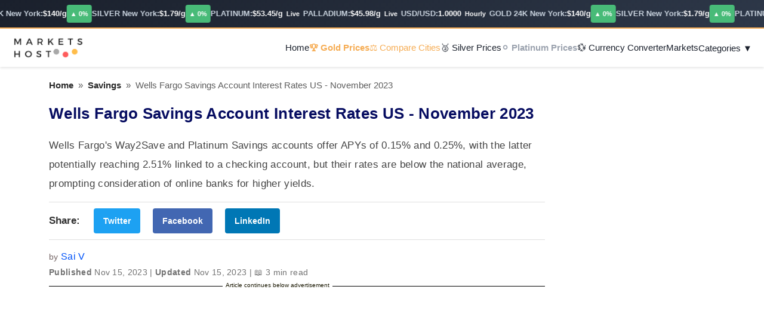

--- FILE ---
content_type: text/html; charset=UTF-8
request_url: https://www.marketshost.com/news/articles/wells-fargo-savings-account-interest-rates-100786
body_size: 26759
content:
<!DOCTYPE html>
<html lang="en">
<head>
<meta charset="UTF-8">
<meta name="viewport" content="width=device-width, initial-scale=1">
<meta name="robots" content="index, follow, max-image-preview:large, max-snippet:-1, max-video-preview:-1" />
<link rel="shortcut icon" type="image/x-icon" href="https://img2.marketshost.com/common/favicon.webp" />
<title>Wells Fargo Savings Account Interest Rates US - November 2023</title>
<meta name="description" content="Wells Fargo's Way2Save and Platinum Savings accounts offer APYs of 0.15% and 0.25%, with the latter potentially reaching 2.51% linked to a checking account, but their rates are below the national average, prompting consideration of online banks for higher yields." />
<link rel="canonical" href="https://www.marketshost.com/news/articles/wells-fargo-savings-account-interest-rates-100786" />
<link rel="alternate" hreflang="en" href="https://www.marketshost.com/news/articles/wells-fargo-savings-account-interest-rates-100786" />
<link rel="alternate" hreflang="x-default" href="https://www.marketshost.com/news/articles/wells-fargo-savings-account-interest-rates-100786" />
<meta property="og:locale" content="en_US" />
<meta property="og:type" content="article" />
<meta property="og:title" content="Wells Fargo Savings Account Interest Rates US - November 2023" />
<meta property="og:image" content="https://img2.marketshost.com/news/2023/11/wells-fargo-savings-account-interest-rat-6554b87017c4988917849-900.webp" />
<meta property="og:image:width" content="900" />
<meta property="og:image:height" content="506" />
<meta property="og:url" content="https://www.marketshost.com/news/articles/wells-fargo-savings-account-interest-rates-100786" />
<meta property="og:site_name" content="www.marketshost.com" />
<meta property="og:description" content="Wells Fargo's Way2Save and Platinum Savings accounts offer APYs of 0.15% and 0.25%, with the latter potentially reaching 2.51% linked to a checking account, but their rates are below the national average, prompting consideration of online banks for higher yields." />
<link rel="image_src" href="https://img2.marketshost.com/news/2023/11/wells-fargo-savings-account-interest-rat-6554b87017c4988917849-900.webp" />
<meta name="twitter:card" content="summary_large_image" />
<meta name="twitter:site" content="@marketshost" />
<meta name="twitter:creator" content="@marketshost" />
<meta name="twitter:domain" content="marketshost.com" />
<meta name="twitter:url" content="https://www.marketshost.com/news/articles/wells-fargo-savings-account-interest-rates-100786" />
<meta name="twitter:title" content="Wells Fargo Savings Account Interest Rates US - November 2023" />
<meta name="twitter:description" content="Wells Fargo's Way2Save and Platinum Savings accounts offer APYs of 0.15% and 0.25%, with the latter potentially reaching 2.51% linked to a checking account, but their rates are below the national average, prompting consideration of online banks for higher yields." />
<meta name="twitter:image:src" content="https://img2.marketshost.com/news/2023/11/wells-fargo-savings-account-interest-rat-6554b87017c4988917849-900.webp" />
<meta property="article:published_time" content="2023-11-15T04:16:04+00:00" />
<meta property="article:modified_time" content="2023-11-15T12:25:32+00:00" />
<meta property="article:section" content="Savings" />
<meta property="article:tag" content="Wells Fargo Savings Account Interest Rates" />
<meta name="author" content="Sai V"/>
<meta name="theme-color" content="#902c2c"/>
<link rel="alternate" type="application/rss+xml" title="News Feed" href="https://www.marketshost.com/feed/" />
<link rel="preload" as="image" href="https://img2.marketshost.com/news/2023/11/wells-fargo-savings-account-interest-rat-6554b87017c4988917849-900.webp" imagesrcset="https://img2.marketshost.com/news/2023/11/wells-fargo-savings-account-interest-rat-6554b87017c4988917849-300.webp 300w, https://img2.marketshost.com/news/2023/11/wells-fargo-savings-account-interest-rat-6554b87017c4988917849-900.webp 900w" imagesizes="100vw" fetchpriority="high">
<link rel="preconnect" href="https://www.googletagmanager.com" crossorigin="anonymous"/>
<link rel="preconnect" href="https://securepubads.g.doubleclick.net" crossorigin="anonymous"/>
<link rel="preconnect" href="https://pagead2.googlesyndication.com" crossorigin="anonymous"/>
<link rel="preconnect" href="https://img2.marketshost.com" crossorigin>
<link href=//pagead2.googlesyndication.com rel=dns-prefetch>
<script type="application/ld+json">{
"@context":"http://schema.org",
"@type":"WebPage",
"inLanguage":"en-US",
"name":"Wells Fargo Savings Account Interest Rates US - November 2023",
"description":"Wells Fargo's Way2Save and Platinum Savings accounts offer APYs of 0.15% and 0.25%, with the latter potentially reaching 2.51% linked to a checking account, but their rates are below the national average, prompting consideration of online banks for higher yields.",
"url":"https://www.marketshost.com/news/articles/wells-fargo-savings-account-interest-rates-100786",
"publisher":{
    "@type":"Organization",
    "name":"Marketshost",
    "logo":{
        "@type":"ImageObject",
        "url":"https://img2.marketshost.com/common/mhlogobg.webp",
        "width":"255",
        "height":"83"
        }
    }
}
</script><script type="application/ld+json">
{
"@context":"https://schema.org",
"@type":"NewsArticle",
"url":"https://www.marketshost.com/news/articles/wells-fargo-savings-account-interest-rates-100786",
"headline":"Wells Fargo Savings Account Interest Rates US - November 2023",
"datePublished": "2023-11-15T04:16:04+00:00",
"dateModified": "2023-11-15T12:25:32+00:00",
"description": "Wells Fargo's Way2Save and Platinum Savings accounts offer APYs of 0.15% and 0.25%, with the latter potentially reaching 2.51% linked to a checking account, but their rates are below the national average, prompting consideration of online banks for higher yields.",
"articleBody":"nWells Fargo Savings Account Interest RatesnWells Fargo presents two savings account options: the Way2Save Savings and Platinum Savings. As of November 2023, the base Annual Percentage Yields (APYs) for these accounts are 0.15% and 0.25%, respectively, with the potential for higher rates if the Platinum Savings is linked to an eligible checking account. Relationship rates for the Platinum Savings can start at 0.26% APY. Both accounts require a minimum deposit of $25. The Way2Save Savings has a $5 monthly service fee, avoidable with a $300 minimum daily balance or other qualifying activities, while the Platinum Savings has a $12 monthly fee, avoidable with a $3,500 minimum daily balance. Wells Fargo compounds interest daily and pays it monthly, with accrued interest released once it reaches at least $0.01. Despite the bank's extensive branch and ATM network, the rates offered by Wells Fargo are below the national average, making online banks potentially more lucrative for those seeking higher yields.Account NamenAPYnMinimum DepositnWay2Save Savingsn0.15%n$25nPlatinum Savingsn0.25%-2.51%n$25nNote: The APY for Platinum Savings can vary based on the relationship rate, starting at 0.26% for eligible checking account holders.nWhat is the Required Minimum Balance for a Wells Fargo Savings Account?nThe minimum balance requirement for a Wells Fargo Savings Account depends on the specific type of account you choose. For a Wells Fargo Way2Save or Platinum Savings account, the minimum opening deposit is $25. The Way2Save account features a single interest rate tier, while the Platinum Savings account offers different Annual Percentage Yields (APYs) based on your account balance. To maximize your APY with the Platinum account, maintaining a higher balance is recommended, as the interest rates increase with higher account balances. This flexibility caters to customers with varying savings goals and preferences, allowing them to choose an account that aligns with their financial needs.nWhat Are the Pros and Cons of Savings Accounts?nHere are the Pros and Cons of Savings Accounts:Pros of Savings AccountEarn interest and facilitate money growth.Secure deposits with FDIC or NCUA insurance.Provides a secure place for future savings.Convenient with options for automated deposits.Cons of Savings AccountPossible withdrawal limits on monthly transactions.Interest rates may be lower compared to other investment options.nIs Wells Fargo a Suitable Option for Saving Money?nWells Fargo may not be the most favorable choice for individuals looking to maximize their savings. The Way2Save account offered by the bank typically features an Annual Percentage Yield (APY) that falls below the national average, making it less competitive in terms of earning potential. Even the Platinum Savings account, which offers better rates, requires a substantial minimum balance of $100,000 to unlock more favorable interest rates. Given the availability of high-yield savings accounts at other banks with APYs of 4% or more, individuals seeking to optimize their savings might find more attractive options elsewhere. It's advisable to explore alternative banking institutions to ensure that the chosen savings account aligns with one's financial objectives and offers a more competitive interest rate structure.",
"articleSection": "News",
"keywords": "Wells Fargo Savings Account Interest Rates",
"wordCount": 497,
"speakable": {
    "@type": "SpeakableSpecification",
    "cssSelector": ["h1", ".desc p", "h2:first-of-type"]
},
"inLanguage":"en-US",
"thumbnailUrl":"https://img2.marketshost.com/news/2023/11/wells-fargo-savings-account-interest-rat-6554b87017c4988917849-300.webp",
"mainEntityOfPage": {
"@type":"WebPage",
"@id":"https://www.marketshost.com/news/articles/wells-fargo-savings-account-interest-rates-100786"
},
"image":[{
"@type":"ImageObject",
"url":"https://img2.marketshost.com/news/2023/11/wells-fargo-savings-account-interest-rat-6554b87017c4988917849-900.webp",
"height":"506",
"width": "900"
}],"author":{
"@type":"Person",
"name":"Sai V",
"url":"https://www.marketshost.com/author/sai-v-harshienie"
},
"publisher":{
"@type":"Organization",
"name":"Marketshost",
"url":"https://www.marketshost.com/",	
"logo":{
"@type":"ImageObject",
"url":"https://img2.marketshost.com/common/mhlogobg.webp",
"width": "280",
"height": "49"
}
}
}
</script>
<script type="application/ld+json">
{
  "@context": "http://schema.org",
  "@type": "BreadcrumbList",
  "itemListElement": [
    {
      "@type": "ListItem",
      "position": 1,
      "item":
              {
               "@id": "https://www.marketshost.com/",
               "name": "Markethost"
              }
    },{
      "@type": "ListItem",
      "position": 2,
      "item":
              {
               "@id": "https://www.marketshost.com/category/savings",
               "name": "Savings"
              }
    },{
      "@type": "ListItem",
      "position": 3,
      "item":
              {
               "@id": "https://www.marketshost.com/news/articles/wells-fargo-savings-account-interest-rates-100786",
               "name": "Wells Fargo Savings Account Interest Rates US - November 2023"
              }
    }
  ]
}
</script><script type="application/ld+json">
{
  "@context": "http://schema.org",
  "@type": "FAQPage",
  "mainEntity": [{
      "@type": "Question",
      "name": "1. What is the minimum deposit required for a Wells Fargo Way2Save Savings account? ",
      "acceptedAnswer": {
        "@type": "Answer",
        "text": "The minimum deposit for a Way2Save Savings account is $25. "
      }
    },{
      "@type": "Question",
      "name": "2. How can I avoid the monthly service fee for the Platinum Savings account? ",
      "acceptedAnswer": {
        "@type": "Answer",
        "text": "The $12 monthly fee is waivable with a $3,500 minimum daily balance. "
      }
    },{
      "@type": "Question",
      "name": "3. Do Wells Fargo savings accounts have withdrawal limits?",
      "acceptedAnswer": {
        "@type": "Answer",
        "text": "Yes, there may be withdrawal limits on monthly transactions for savings accounts. "
      }
    },{
      "@type": "Question",
      "name": "4. Can I have multiple savings accounts with Wells Fargo? ",
      "acceptedAnswer": {
        "@type": "Answer",
        "text": "Yes, Wells Fargo allows individuals to open and manage multiple savings accounts. "
      }
    },{
      "@type": "Question",
      "name": "5. How often does Wells Fargo compound and pay interest on savings accounts? ",
      "acceptedAnswer": {
        "@type": "Answer",
        "text": "Wells Fargo compounds interest daily and pays it monthly, releasing accrued interest once it reaches at least $0.01. "
      }
    }]
}
</script><script type="application/ld+json">{
"@context":"http://schema.org",
"@type":"NewsMediaOrganization",
"name":"Marketshost",
"url":"https://www.marketshost.com/",
"logo":{
    "@type":"ImageObject",
    "url":"https://img2.marketshost.com/common/mhlogobg.webp",
    "width":"255",
    "height":"83"
},
"address":{
    "@type":"PostalAddress",
    "streetAddress":"Melon Ventures Pvt Ltd, Prakasam  1st street",
    "addressLocality":"Chennai",
    "addressRegion":"India",
    "postalCode":"600017"
},
"contactPoint":{
    "@type":"ContactPoint",
    "telephone":"044 - 69230075",
    "email":"contact@marketshost.com",
    "contactType":"Customer Service",
    "areaServed":"IN",
    "availableLanguage":"English",
    "hoursAvailable":{
       "opens":"09:00","closes":"18:00"
    }
}
}
</script><style>
*,::after,::before {
	box-sizing: border-box
}
body {
	margin: 0;
	font-family: var(--bs-font-sans-serif);
	/*font-size: 1rem;*/
	font-weight: 400;
	line-height: 26.6px;
	color: #212529;
	background-color: #fff;
	-webkit-text-size-adjust: 100%;
	-webkit-tap-highlight-color: transparent
}
.h1,.h2,.h3,.h4,.h5,.h6,h1,h2,h3,h4,h5,h6 {
	margin-bottom: .5rem;
	font-weight: 500;
	line-height: 26.6px;
}
.h1,h1 {
	font-size: 24px;
}
@media (min-width:1200px) {
	.h1,h1 {
		font-size: 24px;
	}
}
.h2,h2 {
	font-size: 22px;
	font-weight: 700;
	line-height: 26.6px;
}
@media (min-width:1200px) {
	.h2,h2 {
		font-size: 22px;
	}
}
.h3,h3 {
	font-size: 20px;
	font-weight: 500;
}
@media (min-width:1200px) {
	.h3,h3 {
		font-size: 20px
	}
}
.h4,h4 {
	font-size: 18px;
	font-weight: 700;
}
@media (min-width:1200px) {
	.h4,h4 {
		font-size: 18px;
	}
}
.h5,h5 {
	font-size: 1.25rem; font-weight: 500;
}
.h6,h6 {
	font-size: 1rem; font-weight: 500;
}
ol,ul {
	padding-left: 2rem
}
ol,ul {
	margin-top: 0;
	margin-bottom: 1rem
}
ol ol,ol ul,ul ol,ul ul {
	margin-bottom: 0
}
b,strong {
	font-weight: bolder
}
a {
	color: #0053f9;
	font-weight:600;
	text-decoration: underline
}
a:hover {
	color: #0053f9;
	font-weight:600;
}

a.ahreftag-styles {
    color: #0053f9; 
    font-weight: 400;
    font-size: 16px;
    letter-spacing: .02rem;
    text-decoration: none;
}

a:not([href]):not([class]),
a:not([href]):not([class]):hover {
	color: inherit;
	text-decoration: none
}
.navbar-header img { width: auto;}
img {
	vertical-align: middle;
	width: 100%;
}
table {
	caption-side: bottom;
	border-collapse: collapse
}
th {
	text-align: inherit;
	text-align: -webkit-match-parent
}
tbody,td,tfoot,th,thead,tr {
	border-color: inherit;
	border-style: solid;
	border-width: 0
}
button {
	border-radius: 0
}
button:focus:not(:focus-visible) {
	outline: 0
}
button {
	margin: 0;
	font-family: inherit;
	font-size: inherit;
	line-height: inherit
}
button {
	text-transform: none
}
[role=button] {
	cursor: pointer
}
[type=button],button {
	-webkit-appearance: button
}

[type=button]:not(:disabled),button:not(:disabled) {
	cursor: pointer
}
::-moz-focus-inner {
	padding: 0;
	border-style: none
}
.wpo-site-header #navbar li {
    padding:0px;
}
.container {
	width: 100%;
	padding-right: var(--bs-gutter-x, .75rem);
	padding-left: var(--bs-gutter-x, .75rem);
	margin-right: auto;
	margin-left: auto
}
@media (min-width:576px) {
	.container {
		max-width: 540px
	}
}
@media (min-width:768px) {
	.container {
		max-width: 720px
	}
}

@media (min-width:992px) {
	.container {
		max-width: 960px
	}
}
@media (min-width:1200px) {
	.container {
		max-width: 1140px
	}
}
@media (min-width:1400px) {
	.container {
		max-width: 1320px
	}
}
.row {
	--bs-gutter-x: 1.5rem;
	--bs-gutter-y: 0;
	display: flex;
	flex-wrap: wrap;
	margin-top: calc(var(--bs-gutter-y) * -1);
	margin-right: calc(var(--bs-gutter-x)/ -2);
	margin-left: calc(var(--bs-gutter-x)/ -2)
}

.row>* {
	flex-shrink: 0;
	width: 100%;
	max-width: 100%;
	padding-right: calc(var(--bs-gutter-x)/ 2);
	padding-left: calc(var(--bs-gutter-x)/ 2);
	margin-top: var(--bs-gutter-y)
}

.col {
	flex: 1 0 0%
}

.col-1 {
	flex: 0 0 auto;
	width: 8.3333333333%
}

.col-2 {
	flex: 0 0 auto;
	width: 16.6666666667%
}

.col-3 {
	flex: 0 0 auto;
	width: 25%
}

.col-4 {
	flex: 0 0 auto;
	width: 33.3333333333%
}

.col-5 {
	flex: 0 0 auto;
	width: 41.6666666667%
}

.col-6 {
	flex: 0 0 auto;
	width: 50%
}

.col-7 {
	flex: 0 0 auto;
	width: 58.3333333333%
}

.col-8 {
	flex: 0 0 auto;
	width: 66.6666666667%
}

.col-9 {
	flex: 0 0 auto;
	width: 75%
}

.col-10 {
	flex: 0 0 auto;
	width: 83.3333333333%
}

.col-11 {
	flex: 0 0 auto;
	width: 91.6666666667%
}

.col-12 {
	flex: 0 0 auto;
	width: 100%
}

@media (min-width:768px) {
	.col-md {
		flex: 1 0 0%
	}
	.col-md-1 {
		flex: 0 0 auto;
		width: 8.3333333333%
	}

	.col-md-2 {
		flex: 0 0 auto;
		width: 16.6666666667%
	}

	.col-md-3 {
		flex: 0 0 auto;
		width: 25%
	}

	.col-md-4 {
		flex: 0 0 auto;
		width: 33.3333333333%
	}

	.col-md-5 {
		flex: 0 0 auto;
		width: 41.6666666667%
	}

	.col-md-6 {
		flex: 0 0 auto;
		width: 50%
	}

	.col-md-7 {
		flex: 0 0 auto;
		width: 58.3333333333%
	}

	.col-md-8 {
		flex: 0 0 auto;
		width: 66.6666666667%
	}

	.col-md-9 {
		flex: 0 0 auto;
		width: 75%
	}

	.col-md-10 {
		flex: 0 0 auto;
		width: 83.3333333333%
	}

	.col-md-11 {
		flex: 0 0 auto;
		width: 91.6666666667%
	}

	.col-md-12 {
		flex: 0 0 auto;
		width: 100%
	}

}

@media (min-width:992px) {

	.col-lg-1 {
		flex: 0 0 auto;
		width: 8.3333333333%
	}

	.col-lg-2 {
		flex: 0 0 auto;
		width: 16.6666666667%
	}

	.col-lg-3 {
		flex: 0 0 auto;
		width: 25%
	}

	.col-lg-4 {
		flex: 0 0 auto;
		width: 33.3333333333%
	}

	.col-lg-5 {
		flex: 0 0 auto;
		width: 41.6666666667%
	}

	.col-lg-6 {
		flex: 0 0 auto;
		width: 50%
	}

	.col-lg-7 {
		flex: 0 0 auto;
		width: 58.3333333333%
	}

	.col-lg-8 {
		flex: 0 0 auto;
		width: 66.6666666667%
	}

	.col-lg-9 {
		flex: 0 0 auto;
		width: 75%
	}

	.col-lg-10 {
		flex: 0 0 auto;
		width: 83.3333333333%
	}

	.col-lg-11 {
		flex: 0 0 auto;
		width: 91.6666666667%
	}

}
.nav {
	display: flex;
	flex-wrap: wrap;
	padding-left: 0;
	margin-bottom: 0;
	list-style: none
}
.navbar {
	position: relative;
	display: flex;
	flex-wrap: wrap;
	align-items: center;
	justify-content: space-between;
	padding-top: .5rem;
	padding-bottom: .5rem
}

.navbar>.container,
.navbar>.container-fluid,
.navbar>.container-lg,
.navbar>.container-md,
.navbar>.container-sm,
.navbar>.container-xl,
.navbar>.container-xxl {
	display: flex;
	flex-wrap: inherit;
	align-items: center;
	justify-content: space-between
}

.navbar-brand {
	padding-top: .3125rem;
	padding-bottom: .3125rem;
	margin-right: 1rem;
	font-size: 1.25rem;
	text-decoration: none;
	white-space: nowrap
}

.navbar-nav {
	display: flex;
	flex-direction: column;
	padding-left: 0;
	margin-bottom: 0;
	list-style: none
}

.navbar-nav .nav-link {
	padding-right: 0;
	padding-left: 0
}

.navbar-nav .dropdown-menu {
	position: static
}

.navbar-text {
	padding-top: .5rem;
	padding-bottom: .5rem
}

.navbar-collapse {
	flex-basis: 100%;
	flex-grow: 1;
	align-items: center
}

.navbar-toggler {
	padding: .25rem .75rem;
	font-size: 1.25rem;
	line-height: 1;
	background-color: transparent;
	border: 1px solid transparent;
	border-radius: .25rem;
	transition: box-shadow .15s ease-in-out
}

@media (prefers-reduced-motion:reduce) {
	.navbar-toggler {
		transition: none
	}
}

.navbar-toggler:hover {
	text-decoration: none
}

.navbar-toggler:focus {
	text-decoration: none;
	outline: 0;
	box-shadow: 0 0 0 .25rem
}

.navbar-toggler-icon {
	display: inline-block;
	width: 1.5em;
	height: 1.5em;
	vertical-align: middle;
	background-repeat: no-repeat;
	background-position: center;
	background-size: 100%
}

.navbar-nav-scroll {
	max-height: var(--bs-scroll-height, 75vh);
	overflow-y: auto
}


@media (min-width:992px) {
	.navbar-expand-lg {
		flex-wrap: nowrap;
		justify-content: flex-start
	}

	.navbar-expand-lg .navbar-nav {
		flex-direction: row
	}

	.navbar-expand-lg .navbar-nav .dropdown-menu {
		position: absolute
	}

	.navbar-expand-lg .navbar-nav .nav-link {
		padding-right: .5rem;
		padding-left: .5rem
	}

	.navbar-expand-lg .navbar-nav-scroll {
		overflow: visible
	}

	.navbar-expand-lg .navbar-collapse {
		display: flex !important;
		flex-basis: auto
	}

	.navbar-expand-lg .navbar-toggler {
		display: none
	}
}



.navbar-expand {
	flex-wrap: nowrap;
	justify-content: flex-start
}

.navbar-expand .navbar-nav {
	flex-direction: row
}

.navbar-expand .navbar-nav .dropdown-menu {
	position: absolute
}

.navbar-expand .navbar-nav .nav-link {
	padding-right: .5rem;
	padding-left: .5rem
}

.navbar-expand .navbar-nav-scroll {
	overflow: visible
}

.navbar-expand .navbar-collapse {
	display: flex !important;
	flex-basis: auto
}

.navbar-expand .navbar-toggler {
	display: none
}

.navbar-light .navbar-brand {
	color: rgba(0, 0, 0, .9)
}

.navbar-light .navbar-brand:focus,
.navbar-light .navbar-brand:hover {
	color: rgba(0, 0, 0, .9)
}

.navbar-light .navbar-nav .nav-link {
	color: rgba(0, 0, 0, .55)
}

.navbar-light .navbar-nav .nav-link:focus,
.navbar-light .navbar-nav .nav-link:hover {
	color: rgba(0, 0, 0, .7)
}

.navbar-light .navbar-nav .nav-link.disabled {
	color: rgba(0, 0, 0, .3)
}

.navbar-light .navbar-nav .nav-link.active,
.navbar-light .navbar-nav .show>.nav-link {
	color: rgba(0, 0, 0, .9)
}

.navbar-light .navbar-toggler {
	color: rgba(0, 0, 0, .55);
	border-color: rgba(0, 0, 0, .1)
}

.navbar-light .navbar-toggler-icon {
	background-image: url("data:image/svg+xml,%3csvg xmlns='http://www.w3.org/2000/svg' viewBox='0 0 30 30'%3e%3cpath stroke='rgba%280, 0, 0, 0.55%29' stroke-linecap='round' stroke-miterlimit='10' stroke-width='2' d='M4 7h22M4 15h22M4 23h22'/%3e%3c/svg%3e")
}

.navbar-light .navbar-text {
	color: rgba(0, 0, 0, .55)
}

.navbar-light .navbar-text a,
.navbar-light .navbar-text a:focus,
.navbar-light .navbar-text a:hover {
	color: rgba(0, 0, 0, .9)
}
.clearfix::after {
	display: block;
	clear: both;
	content: ""
}
.align-items-center {
	align-items: center !important
}

@media (min-width:992px) {
	.d-lg-inline-flex {
		display: inline-flex !important
	}

	.d-lg-none {
		display: none !important
	}
}

/*theme style*/
html {/*font-size: 15px;*/}:root {scroll-behavior: unset;}body {font-family: "Nunito Sans", sans-serif;color: #3b3939;background-color: #fff;font-size: 17.2px;overflow-x: hidden;}@media (max-width: 767px) {body {font-size: 14px;}}p {font-size: 17.2px;color: #3b3939;line-height: 32px;}h1, h2, h3, h4, h5, h6 {color: #070d61;line-height: 1.5;word-break: break-word;}a {text-decoration: none;-webkit-transition: all 0.2s;transition: all 0.2s;}a:hover {text-decoration: none;}.sr-only {display: none !important;opacity: 0;visibility: hidden;}@media (min-width: 1400px) {.container {max-width: 1200px;}}
/*theme style*/

.wpo-blog-single-section .post .lastupdated p {
    font-size: 14px;letter-spacing:.02rem;line-height: 26.6px;min-height: 20px;padding: 0;margin: 0;color:#756666;
}
/*--------------------------------------------------------------
1.2 Global Elements
--------------------------------------------------------------*/
.page-wrapper {
  position: relative;
  overflow: hidden;
}

@media (max-width: 767px) {
  .section-padding {
    padding: 20px 0;
  }
}
@-webkit-keyframes rotating {
  from {
    -webkit-transform: rotate(0deg);
    transform: rotate(0deg);
  }
  to {
    -webkit-transform: rotate(360deg);
    transform: rotate(360deg);
  }
}

@keyframes rotating {
  from {
    -webkit-transform: rotate(0deg);
    transform: rotate(0deg);
  }
  to {
    -webkit-transform: rotate(360deg);
    transform: rotate(360deg);
  }
}

.rotating {
  -webkit-animation: rotating 5s alternate infinite;
  animation: rotating 5s alternate infinite;
}


@media (max-width: 767px) {
  .wpo-breadcumb-area {
    min-height: 250px;
  }
}

/*------------------------------------
	blog sidebar
------------------------------------*/

@media screen and (min-width: 992px) {
  .blog-sidebar {
    padding-left: 0px;
  }
}

@media (max-width: 991px) {
  .blog-sidebar {
    /*margin-top: 80px;*/
  }
}

@media (max-width: 767px) {
  .blog-sidebar {
    /*margin-top: 60px;*/
  }
}

.blog-sidebar .widget {
  margin-bottom: 30px;
  padding: 10px 30px;
  border: 1px solid #eef0fc;
}

.blog-sidebar .widget h3 {
  font-size: 23px;
  font-size: 1.53333rem;
  color: #902c2c;
  margin: 0 0 1.3em;
  position: relative;
  text-transform: capitalize;
  padding-bottom: 20px;
}

.blog-sidebar .widget h3:before {
  content: "";
  background-color: #902c2c;
  width: 55px;
  height: 4px;
  position: absolute;
  left: 0;
  bottom: 0;
  border-radius: 10px;
}

.blog-sidebar .widget h3:after {
  content: "";
  background-color: #f2f2f2;
  width: 80%;
  height: 4px;
  position: absolute;
  left: 65px;
  bottom: 0;
  border-radius: 10px;
}

.blog-sidebar .category-widget ul {
  list-style: none;
}

.blog-sidebar .category-widget ul li {
  font-size: 19px;
  font-size: 1.26667rem;
  position: relative;
}

@media (max-width: 767px) {
  .blog-sidebar .category-widget ul li {
    font-size: 17px;
    font-size: 1.06667rem;
  }
}

.blog-sidebar .category-widget ul li span {
  position: absolute;
  right: 0;
}

.blog-sidebar .category-widget ul > li + li {
  margin-top: 20px;
  padding-top: 20px;
  border-top: 1px solid #eef0fc;
}

.blog-sidebar .category-widget ul a {
  display: block;
  color: #474f62;
  position: relative;
  padding-left: 30px;
}

.blog-sidebar .category-widget ul a:before {
  position: absolute;
  left: 0px;
  top: 50%;
  -webkit-transform: translateY(-50%);
          transform: translateY(-50%);
  content: "\e649";
  font-family: "themify";
  transform: translateY(-50%);
  font-size: 15px;
}

.blog-sidebar .category-widget ul a span {
  display: inline-block;
  text-align: center;
  font-size: 18px;
}

@media (max-width: 767px) {
  .blog-sidebar .category-widget ul a span {
    font-size: 14px;
    font-size: 0.93333rem;
  }
}

.blog-sidebar .category-widget ul a:hover,
.blog-sidebar .category-widget ul li:hover:before {
  color: #902c2c;
}

.blog-sidebar .recent-post-widget .post {
  overflow: hidden;
}

.blog-sidebar .recent-post-widget .posts > .post + .post {
  margin-top: 15px;
  padding-top: 15px;
}

.blog-sidebar .recent-post-widget .post .img-holder {
  width: 70px;
  float: left;
}

.blog-sidebar .recent-post-widget .post .img-holder img {
  border-radius: 6px;
}

.blog-sidebar .recent-post-widget .post .details {
  width: calc(100% - 70px);
  float: left;
  padding-left: 20px;
}

.blog-sidebar .recent-post-widget .post h4 {
  font-size: 19px;
  font-size: 1.26667rem;
  font-weight: 500;
  line-height: 1.3em;
  margin: 0.3em 0 0;
}

@media (max-width: 1199px) {
  .blog-sidebar .recent-post-widget .post h4 {
    margin: 0;
  }
}

@media (max-width: 767px) {
  .blog-sidebar .recent-post-widget .post h4 {
    font-size: 17px;
    font-size: 1.06667rem;
  }
}

.blog-sidebar .recent-post-widget .post h4 a {
  display: inline-block;
  color: #232f4b;
}

.blog-sidebar .recent-post-widget .post h4 a:hover {
  color: #902c2c;
}

.blog-sidebar .recent-post-widget .post .details .date {
  font-size: 13px;
  font-size: 0.86667rem;
  color: #444444;
  position: relative;
  top: -2px;
}

.blog-sidebar .recent-post-widget .post .details .date i {
  display: inline-block;
  padding-right: 7px;
}


/*--------------------------------------------------------------
2. header
--------------------------------------------------------------*/
/* 2.2 navigation */
.wpo-site-header {
  /* navigation open and close btn hide for width screen */
  /* style for navigation less than 992px */
  /*navbar collaps less then 992px*/
  /*** cart-search-contact ***/
  background-color: #fff;
}

.wpo-site-header .navigation {
  background-color: #fff;
  margin-bottom: 0;
  padding: 0;
  border: 0;
  border-radius: 0;
}

.sticky-header {
  width: 100%;
  position: fixed;
  left: 0;
  top: -400px;
  z-index: 9999;
  opacity: 0;
  visibility: hidden;
  -webkit-transition: all 1s;
  transition: all 1s;
  -webkit-box-shadow: 0 -5px 15px #086ad84a;
  box-shadow: 0 -5px 15px #086ad84a;
}

.sticky-on {
  opacity: 1;
  top: 0;
  visibility: visible;
}

.wpo-site-header .navigation > .container {
  position: relative;
}

@media (min-width: 991px) {
  .wpo-site-header {
    padding: 0 130px;
  }
}

.wpo-site-header .row {
  width: 100%;
}

@media (max-width: 991px) {
  .wpo-site-header .navigation {
    padding: 20px 0;
  }
}

.wpo-site-header #navbar {
  -webkit-transition: all 0.5s;
  transition: all 0.5s;
}

.wpo-site-header #navbar > ul li a:hover,
.wpo-site-header #navbar > ul li a:focus {
  text-decoration: none;
  color: #902c2c;
}

@media screen and (min-width: 992px) {
  .wpo-site-header #navbar {
    /*** hover effect ***/
    -webkit-box-pack: center;
        -ms-flex-pack: center;
            justify-content: center;
  }
  .wpo-site-header #navbar li {
    position: relative;
  }
  .wpo-site-header #navbar > ul > li > a:before {
    position: absolute;
    left: 0;
    top: 0;
    width: 100%;
    height: 4px;
    background: #902c2c;
    content: "";
    opacity: 0;
    visibility: hidden;
    -webkit-transition: all .3s;
    transition: all .3s;
    border-radius: 3px;
  }
  .wpo-site-header #navbar > ul > li > a:hover:before,
  .wpo-site-header #navbar > ul > li > a.active:before {
    opacity: 1;
    visibility: visible;
  }
  .wpo-site-header #navbar > ul > li > .sub-menu > .menu-item-has-children > a {
    position: relative;
  }
  .wpo-site-header #navbar > ul > li > .sub-menu > .menu-item-has-children > a:before {
    font-family: "themify";
    content: "\e649";
    font-size: 11px;
    font-size: 0.73333rem;
    position: absolute;
    right: 15px;
    top: 58%;
    -webkit-transform: translateY(-50%);
    transform: translateY(-50%);
  }
  .wpo-site-header #navbar > ul > li:hover > .sub-menu {
    top: 100%;
    visibility: visible;
    opacity: 1;
  }
  .wpo-site-header #navbar .sub-menu > li:hover > .sub-menu {
    left: 100%;
    visibility: visible;
    opacity: 1;
  }
}

.wpo-site-header .container-fluid {
  padding-right: 0;
}

@media (max-width: 991px) {
  .wpo-site-header {
    /* class for show hide navigation */
  }
  .wpo-site-header .container {
    width: 100%;
    max-width: 100%;
  }
  .wpo-site-header .navbar-header button span {
    background-color: #fff;
    width: 20px;
    display: block;
    height: 2px;
    margin-bottom: 5px;
  }
  .wpo-site-header .navbar-header button span:last-child {
    margin: 0;
  }
}

.wpo-site-header #navbar ul {
  list-style: none;
}

@media (max-width: 991px) and (max-width: 991px) {
  .wpo-site-header #navbar {
    top: 0;
    visibility: visible;
    opacity: 1;
  }
}

@media (max-width: 991px) {
  .wpo-site-header #navbar > ul {
    z-index: 101;
  }
  .wpo-site-header #navbar ul a {
    color: #000;
  }
  .wpo-site-header #navbar ul a:hover,
  .wpo-site-header #navbar ul li.current a {
    color: #902c2c;
  }
  .wpo-site-header #navbar .close-navbar .ti-close {
    position: relative;
    top: 1px;
  }
  .wpo-site-header .navbar-toggler .first-angle,
  .wpo-site-header .navbar-toggler .last-angle {
    -webkit-transition: all 0.3s;
    transition: all 0.3s;
  }
  .wpo-site-header .x-close .middle-angle {
    opacity: 0;
  }
  .wpo-site-header .x-close .first-angle {
    position: absolute;
    -webkit-transform: rotate(-44deg);
    top: 16px;
    left: 10px;
  }
  .wpo-site-header .x-close .last-angle {
    -webkit-transform: rotate(44deg);
    position: absolute;
    top: 16px;
    right: 10px;
  }
}

@media (max-width: 767px) {
  .wpo-site-header .navbar-header .navbar-brand {
    font-size: 24px;
  }
  .wpo-site-header #navbar .navbar-nav {
    margin: 0;
  }
}

@media (max-width: 991px) {
  .wpo-site-header .navbar-collapse.collapse {
    display: none;
  }
  .wpo-site-header .navbar-collapse.collapse.in {
    display: block;
  }
  .wpo-site-header .navbar-header .collapse,
  .wpo-site-header .navbar-toggle {
    display: block;
  }
  .wpo-site-header .navbar-header {
    float: none;
    position: relative;
    z-index: 999;
    text-align: center;
  }
  .wpo-site-header .navbar-right {
    float: none;
  }
  .wpo-site-header .navbar-nav {
    float: none;
  }
  .wpo-site-header .navbar-nav > li {
    float: none;
  }
}

@media (max-width: 991px) {
  .page-wrapper {
    -webkit-transition: all 0.3s;
    transition: all 0.3s;
  }
  .body-overlay:before {
    content: "";
    width: 100%;
    height: 100%;
    background: rgba(0, 0, 0, 0.9);
    position: absolute;
    left: 0;
    top: 0;
    z-index: 10;
    -webkit-transition: all 0.3s;
    transition: all 0.3s;
  }
}

.wpo-site-header .navigation {
  background-color: #fff;
  margin-bottom: 0;
  padding: 0;
  border: 0;
  border-radius: 0;
}

.wpo-site-header .navigation > .container {
  position: relative;
}

@media (max-width: 991px) {
  .wpo-site-header .navigation {
    padding:10px 0;
  }
}

.wpo-site-header #navbar {
  -webkit-transition: all 0.5s;
  transition: all 0.5s;
}

.wpo-site-header #navbar > ul li a:hover,
.wpo-site-header #navbar > ul li a:focus {
  text-decoration: none;
  color: #902c2c;
}

@media screen and (min-width: 992px) {
  .wpo-site-header #navbar {
    /*** hover effect ***/
  }
  .wpo-site-header #navbar li {
    position: relative;
  }
  .wpo-site-header #navbar > ul > li > a {
    font-size: 18px;
    padding: 25px 20px;
    display: block;
    color: #232f4b;
    font-family: "Nunito Sans", sans-serif;
    font-weight: 700;
    position: relative;
  }
  .wpo-site-header #navbar > ul .sub-menu {
    background-color: #fff;
    -webkit-box-shadow: 0px 2px 20px 0px rgba(62, 65, 159, 0.09);
            box-shadow: 0px 2px 20px 0px rgba(62, 65, 159, 0.09);
    width: 220px;
    position: absolute;
    padding: 20px 0;
    left: 0;
    top: 110%;
    z-index: 10;
    visibility: hidden;
    opacity: 0;
    -webkit-transition: all 0.3s;
    transition: all 0.3s;
  }
  .wpo-site-header #navbar > ul > li .sub-menu a {
    font-size: 18px;
    font-size: 1.2rem;
    display: block;
    padding: 10px 20px;
    color: #232f4b;
    position: relative;
    overflow: hidden;
    font-weight: 500;
    font-family: "sans-serif";
  }
  .wpo-site-header #navbar > ul > li .sub-menu a:after {
    position: absolute;
    left: 20px;
    bottom: 4px;
    width: 0px;
    height: 2px;
    content: "";
    background: #902c2c;
    -webkit-transition: all .3s;
    transition: all .3s;
    opacity: 0;
    visibility: hidden;
  }
  .wpo-site-header #navbar > ul > li .sub-menu a:hover:after, .wpo-site-header #navbar > ul > li .sub-menu a.active:after {
    width: 40px;
    opacity: 1;
    visibility: visible;
  }
  .wpo-site-header #navbar > ul > li > .sub-menu .sub-menu {
    left: 110%;
    top: 0;
  }
}

@media screen and (min-width: 992px) and (max-width: 1300px) {
  .wpo-site-header #navbar > ul > li > .sub-menu .sub-menu {
    left: auto;
    right: 110%;
  }
}

@media screen and (min-width: 992px) {
  .wpo-site-header #navbar > ul > li > .sub-menu > .menu-item-has-children > a {
    position: relative;
  }
  .wpo-site-header #navbar > ul > li > .sub-menu > .menu-item-has-children > a:before {
    font-family: "themify";
    content: "\e649";
    font-size: 11px;
    font-size: 0.73333rem;
    position: absolute;
    right: 15px;
    top: 50%;
    -webkit-transform: translateY(-50%);
    transform: translateY(-50%);
  }
  .wpo-site-header #navbar > ul > li:hover > .sub-menu {
    top: 100%;
    visibility: visible;
    opacity: 1;
  }
  .wpo-site-header #navbar .sub-menu > li:hover > .sub-menu {
    left: 100%;
    visibility: visible;
    opacity: 1;
  }
}

@media screen and (min-width: 992px) and (max-width: 1300px) {
  .wpo-site-header #navbar .sub-menu > li:hover > .sub-menu {
    left: auto;
    right: 100%;
  }
}

@media (max-width: 991px) {
  .wpo-site-header #navbar > ul > li a {
    display: block;
    font-size: 15px;
    font-size: 1rem;
    color: #fff;
    font-weight: 600;
  }
  .wpo-site-header #navbar > ul > li a:hover, .wpo-site-header #navbar > ul > li a.active {
    color: #fff;
  }
  .wpo-site-header #navbar > ul .sub-menu > li:last-child {
    border-bottom: 0;
  }
  .wpo-site-header #navbar > ul > li > .sub-menu a {
    padding: 8px 15px 8px 45px;
  }
  .wpo-site-header #navbar > ul > li > .sub-menu .sub-menu a {
    padding: 8px 15px 8px 65px;
  }
  .wpo-site-header #navbar > ul .menu-item-has-children > a {
    position: relative;
  }
  .wpo-site-header #navbar > ul .menu-item-has-children > a:hover, .wpo-site-header #navbar > ul .menu-item-has-children > a.active {
    color: #91a3ff;
  }
  .wpo-site-header #navbar > ul .menu-item-has-children > a:before {
    font-family: "themify";
    content: "\e649";
    font-size: 11px;
    font-size: 0.73333rem;
    position: absolute;
    right: 30px;
    top: 50%;
    -webkit-transform: translateY(-50%);
    transform: translateY(-50%);
    -webkit-transition: all 0.3s;
    transition: all 0.3s;
  }
  .wpo-site-header #navbar > ul .menu-item-has-children > a.rotate:before {
    -webkit-transform: rotate(90deg);
            transform: rotate(90deg);
    top: 29%;
  }
  .wpo-site-header #navbar > ul .menu-item-has-children > a.rotate {
    color: #91a3ff;
  }
}

@media screen and (min-width: 992px) {
  .wpo-site-header .navbar-header .open-btn {
    display: none;
  }
  .wpo-site-header #navbar .close-navbar {
    display: none;
  }
}

.wpo-site-header .menu-close {
  display: none;
}

@media (max-width: 991px) {
  .wpo-site-header {
    /* class for show hide navigation */
  }
  .wpo-site-header .container {
    width: 100%;
  }
  .wpo-site-header .mobail-menu button {
    background-color: #902c2c;
    width: 40px;
    height: 35px;
    border: 0;
    padding: 5px 10px;
    outline: 0;
    position: relative;
    z-index: 20;
  }
  .wpo-site-header .mobail-menu button:focus {
    outline: none;
    -webkit-box-shadow: none;
            box-shadow: none;
  }
  .wpo-site-header .mobail-menu button span {
    background-color: #fff;
    width: 20px;
    display: block;
    height: 2px;
    margin-bottom: 5px;
  }
  .wpo-site-header .mobail-menu button span:last-child {
    margin: 0;
  }
  .wpo-site-header #navbar {
    background: #30313c;
    display: block !important;
    width: 300px;
    height: 100%;
    margin: 0;
    padding: 0;
    border: 0;
    position: fixed;
    left: -320px;
    top: 0px;
    z-index: 999999;
    opacity: 0;
    visibility: hidden;
  }
  .wpo-site-header #navbar .navbar-nav {
    display: block;
  }
  .wpo-site-header #navbar > ul {
    position: relative;
    z-index: 101;
  }
  .wpo-site-header #navbar ul a {
    color: #000;
  }
  .wpo-site-header #navbar ul a:hover,
  .wpo-site-header #navbar ul li.current a {
    color: #902c2c;
  }
  .wpo-site-header #navbar .navbar-nav {
    height: 100%;
    overflow: auto;
    padding-bottom: 60px;
  }
  .wpo-site-header #navbar .close-navbar {
    background-color: #fff;
    width: 40px;
    height: 40px;
    color: #000;
    border: 0;
    outline: none;
    position: absolute;
    left: -41px;
    top: 90px;
    z-index: 20;
  }
  .wpo-site-header #navbar .close-navbar .ti-close {
    position: relative;
    top: 1px;
  }
  .wpo-site-header #navbar > ul > li > a {
    padding: 10px 35px 10px 35px !important;
    color: #fff;
  }
  .wpo-site-header .menu-close {
    display: block;
    z-index: 99;
    background: none;
    text-align: center;
    color: #fff;
    border: 0;
    text-align: center;
    margin-left: auto;
    margin-top: 30px;
    margin-right: 30px;
    margin-bottom: 30px;
    width: 40px;
    height: 40px;
    line-height: 40px;
    border: 1px solid #fff;
  }
  .wpo-site-header .slideInn {
    left: 0 !important;
    opacity: 1 !important;
    visibility: visible !important;
  }
  .wpo-site-header .navbar-toggler .first-angle,
  .wpo-site-header .navbar-toggler .last-angle {
    -webkit-transition: all 0.3s;
    transition: all 0.3s;
  }
  .wpo-site-header .x-close .middle-angle {
    opacity: 0;
  }
  .wpo-site-header .x-close .first-angle {
    position: absolute;
    -webkit-transform: rotate(-44deg);
    top: 16px;
    left: 10px;
  }
  .wpo-site-header .x-close .last-angle {
    -webkit-transform: rotate(44deg);
    position: absolute;
    top: 16px;
    right: 10px;
  }
}

@media (max-width: 767px) {
  .wpo-site-header .navbar-header .navbar-brand {
    font-size: 24px;
  }
  .wpo-site-header #navbar .navbar-nav {
    margin: 0;
  }
}

@media (max-width: 991px) {
  .wpo-site-header .navbar-collapse.collapse {
    display: none;
  }
  .wpo-site-header .navbar-collapse.collapse.in {
    display: block;
  }
  .wpo-site-header .navbar-header .collapse,
  .wpo-site-header .navbar-toggle {
    display: block;
  }
  .wpo-site-header .navbar-header {
    float: none;
  }
  .wpo-site-header .navbar-right {
    float: none;
  }
  .wpo-site-header .navbar-nav {
    float: none;
  }
  .wpo-site-header .navbar-nav > li {
    float: none;
  }
}

@media (max-width: 440px) {
  .wpo-site-header .navbar-header .navbar-brand img {
    max-width: 170px;
  }
}

@media (max-width: 370px) {
  .wpo-site-header .navbar-header .navbar-brand img {
    max-width: 120px;
  }
}

@media (max-width: 1700px) {
  .wpo-site-header {
    padding: 0 30px;
  }
}

@media (max-width: 1500px) {
  .wpo-site-header #navbar > ul > li > a {
    padding: 30px 15px;
  }
  .wpo-site-header {
    padding: 0 10px;
  }
}

@media (max-width: 1400px) {
  .wpo-site-header #navbar > ul > li > a {
    padding: 30px 10px;
    font-size: 18px;
  }
}

@media (max-width: 1200px) {
  .wpo-site-header #navbar > ul > li > a {
    padding: 30px 6px;
    font-size: 17px;
  }
}

@media (max-width: 991px) {
  .wpo-site-header #navbar > ul > li > a {
    font-size: 15px;
  }
}

.sticky-header {
  width: 100%;
  position: fixed;
  left: 0;
  top: -200px;
  z-index: 9999;
  opacity: 0;
  -webkit-transition: all 0.7s;
  transition: all 0.7s;
}

.sticky-on {
  opacity: 1;
  top: 0;
}

/*--------------------------------------------------------------
12. wpo-blog-single-section
--------------------------------------------------------------*/
.wpo-blog-single-section .entry-meta {
  list-style: none;
  overflow: hidden;
  margin: 35px 0;
}

@media (max-width: 767px) {
  .wpo-blog-single-section .entry-meta {
    margin: 25px 0;
  }
}

.wpo-blog-single-section .entry-meta ul {
  list-style: none;
  display : inline-flex;
}

.wpo-blog-single-section .entry-meta ul li {
  font-weight: 500;
  font-size: 14px;
  font-size: 0.93333rem;
  float: left;
  text-transform: uppercase;
  padding-right:10px;
}

.wpo-blog-single-section .entry-meta ul li a {
  color: #636893;
  text-decoration: underline;
}

.wpo-blog-single-section .entry-meta ul li a:hover {
  color: #902c2c;
}

.wpo-blog-single-section .entry-meta ul li i {
  position: relative;
  top: 2px;
  margin-right: 3px;
}

.wpo-blog-single-section .entry-meta ul li + li {
  margin-left: 20px;
  padding-left: 20px;
  position: relative;
}

.wpo-blog-single-section .entry-meta ul li + li:before {
  position: absolute;
  left: 0;
  top: 50%;
  -webkit-transform: translateY(-50%);
          transform: translateY(-50%);
  width: 7px;
  height: 7px;
  content: "";
  background: #902c2c;
  border-radius: 50%;
}

@media (max-width: 440px) {
  .wpo-blog-single-section .entry-meta ul li + li:before {
    display: none;
  }
}

@media (max-width: 440px) {
  .wpo-blog-single-section .entry-meta ul li + li {
    margin-left: 0;
    padding-left: 0;
  }
}

@media (max-width: 767px) {
  .wpo-blog-single-section .entry-meta ul li {
    font-size: 12px;
    font-size: 0.8rem;
  }
}

@media (max-width: 440px) {
  .wpo-blog-single-section .entry-meta ul li {
    float: none;
    display: block;
    margin-bottom: 5px;
  }
}

.wpo-blog-single-section .entry-media img {
  width: 100%;
}

.wpo-blog-single-section .post h1 {
  color:#070d61;text-align:left;font-size:26px;letter-spacing:.02rem;margin:15px 0 20px;font-weight:700;word-wrap: break-word;
}
@media only screen and (min-width: 600px){.wpo-blog-single-section .post h1  {line-height: 1.3;}}
        @media only screen and (max-width: 600px){.wpo-blog-single-section .post h1  {line-height: 1.5;}}
.wpo-blog-single-section .post h2{
    padding:5px 0px;
}
@media (max-width: 991px) {
  .wpo-blog-single-section .post h1 {
    font-size: 24px;
  }
}

@media (max-width: 767px) {
  .wpo-blog-single-section .post h1 {
    font-size: 24px;
  }
}
.wpo-blog-single-section .post .desc p {
padding-top: 0;color:#444;font-size: 17.2px;letter-spacing:.02rem;word-break: break-word;line-height: 32px;margin: 20px 0 15px;
}
.wpo-blog-single-section .post p {
  font-size: 17.2px;
  margin-bottom: 0.5em;
  line-height: 32px;
  color: #5d5d5d;
}
.wpo-blog-single-section .post li{
    margin-bottom: 0.5em;
    line-height: 32px;
    color: #5d5d5d;
}

.wpo-blog-single-section .post h3 {
  font-size: 20px;
  font-weight: 600;
  line-height: 26.6px;
  /*margin: 1em 0 1em;*/
}

@media (max-width: 991px) {
  .wpo-blog-single-section .post h3 {
    font-size: 20px;
  }
}

@media (max-width: 767px) {
  .wpo-blog-single-section .post h3 {
    font-size: 20px;
  }
}

.wpo-blog-single-section .post blockquote {
  background-color: #f8f9fb;
  color: #233d62;
  font-size: 20px;
  line-height: 1.6em;
  padding: 20px;
  /*margin-top: 60px;*/
  /*margin-bottom: 40px;*/
  border: 0;
  text-align: center;
  position: relative;
  /*text-decoration: underline;*/
}

@media (max-width: 767px) {
  .wpo-blog-single-section .post blockquote {
    padding: 55px 25px;
  }
}

.wpo-blog-single-section .post blockquote:before {
  font-family: "Flaticon";
  /*content: "\f109";*/
  font-size: 20px;
  font-size: 1.33333rem;
  color: rgba(255, 255, 255, 0.5);
  position: absolute;
  left: 50%;
  top: -30px;
  -webkit-transform: translateX(-50%);
  transform: translateX(-50%);
  width: 60px;
  height: 60px;
  line-height: 60px;
  border: 2px solid #f9faff;
  background: #fff;
  color: #902c2c;
  border-radius: 50%;
}

.wpo-blog-single-section .post .gallery {
  overflow: hidden;
  margin: 40px -7.5px 0;
}

.wpo-blog-single-section .post .gallery > div {
  width: calc(50% - 15px);
  float: left;
  margin: 0 7.5px 15px;
}

.wpo-blog-single-section .post .gallery img {
  width: 100%;
}

.faq{
    padding:10px 0px;
    margin:0px;
    color: #902c2c;
}

/*table responsive*/
.table-container {
  max-width: 100%;
  /*overflow-x: auto;*/
}

.scrollable-table {
  width: 100%;
  margin: auto;
  border-collapse: collapse;
}

.scrollable-table th,
.scrollable-table td {
  padding: 8px;
  text-align: center;
  border: 1px solid #000;
  word-break: break-word;
}

.meta-img{
    margin:10px auto;
}
.metaimg_src{
    width:835px;
    height:470px; 
}

@media (max-width: 767px) {
  .table-container {
    max-height: auto; 
    overflow-y: auto;
  }
  .metaimg_src{
     width:370px;
     height:208px;
  }
  .blog-sidebar .widget {
    margin-bottom: 30px;
    padding: 0px;
    border:0px !important;
  }
  
}
/*table responsive*/
ul li {
  /*list-style: disc inside;*/
  /*text-indent: 20px;*/
}
/*li {*/
/*  padding-left: 20px;*/
/*}*/

/* ad style*/
.ad_div {text-align:center;width: 100%;margin:10px auto;}
 .ad_para{text-align:center;width: 100%;margin:10px auto;height:350px;}
.cnx-main-container {margin-left:auto;margin-right:auto;}
#bottom_subscribe{position:fixed;bottom:0;width:100%;text-align:center;background:#fff;min-height: 100px;}

/* ad style*/

ol {
    /*list-style: inside;*/
    padding: 8;
    margin: 0;
}
ul {
    /*list-style: inside;*/
    padding: 8;
    margin: 0;
}
ol li{
    padding:0px 0px 8px 0px;
}

ol li a{
    color:#3b3939;
}

/* Removed JS lazy loading CSS - now using native loading="lazy" */
@media only screen and (max-width: 980px){
.ad_mob_h280 {
    width: 100%;
    min-height: 360px;
}
}

li ul li{
  list-style: inherit !important;
}

.div_disclaimer{font-size:13px; padding:15px 0px;}

.inline-list h4{font-size:16px;}
.details h2{font-size:19px;}
.details h2 a{color:black;}

.list-item {
    display: inline;
    vertical-align: middle;
    margin-right: 10px;
}
.list-item h4 {
    margin: 0;
}
[type=button]:not(:disabled), button:not(:disabled) {
    background-color: green;
    cursor: pointer;
    padding: 5px;
    font-size: 15px;
    font-weight: 600;
    border-radius: 10px;
    color: white;
}
.toc {
   font-weight: 700;
   border: 7px #0000000d solid;
   padding: 1rem;
}
.toc1 {
    color: #232f4b;
    font-size: 30px;
    font-family: "sans-serif";
}
.toc ul {
    list-style-type: disc;
    /*list-style: none;*/
    padding-left: 20px; 
}
.toc ul li {
    margin-bottom: 5px; 
}

.toc ul li a {
    text-decoration: none;
}
.toc ul li a:hover {
    text-decoration: underline;
}
.toc a{color:#902c2c;}
/* Remove the bullet points for this specific list */
.toc ul.no-bullet {
        list-style-type: circle; 
        margin-left: 20px;
    }
/*bcrumbDiv*/
.bcrumbDiv{width:100%;padding-top: 15px;display:inline-block;}
.bcrumbDiv ol{padding:0;margin:0;}
.bcrumbDiv ol li{list-style:none;color:#292929;color:#292929;font-size:15px; margin:3px 0px;line-height:18px;display:inline;white-space:normal;}
.bcrumbDiv ol li a{color:#292929;font-size:15px;text-decoration:none;line-height:30px}  
.ad_web_intertital{display:none;} 

.ad-title {
    color: #191701;
    position: absolute;
    top: -15px;
    white-space: nowrap;
    font-size: x-small;
    background-color: white;
    padding: 0 5px;
    left: 35%;
    font-family: "Nunito Sans", sans-serif;
}
.mob_ad {display:none;}
    .desk-ad {display: block;text-align: center;margin: 15px 0 0 0;}
@media only screen and (max-width:767px){
    .mob_ad {display:block;text-align:center;margin: 15px 0 0 0;}
    .desk-ad {display: none;}
    .ad-title {
    color: #191701;
    position: absolute;
    top: -15px;
    white-space: nowrap;
    font-size: x-small;
    background-color: white;
    padding: 0 5px;
    left: 25%;
    font-family: "Nunito Sans", sans-serif;
}
}

.desk-ad-observe {margin: 15px 0 30px 0;}
.linestyle{
    border-style: solid;
    border-color: #000;
    border-width: 1px 0;
    position: relative;
    padding-top: 13px;
    padding-bottom: 10px;
}
.btm_sticky_ad{display: none;position:fixed;bottom:0;width:100%;text-align:center;background: #fff;min-height: 100px;box-shadow: 0px -4px 3px rgb(50 50 50 / 12%);padding-top:5px;display:none;}
@media only screen and (max-width:767px){
    .btm_sticky_ad{display: block;}.mob {border-top: 1px #dedede solid;}
}
.fl-embed .tweet-container a {
pointer-events: none;
cursor: default;
}
.fl-embed > iframe {
max-width: 100%;
}

.fl-embed-wrapper {
    position: relative;
    width: 100%;
    max-width: 100%;
    display: flex;
    flex-direction: column;
}

.fl-embed-container {
    position: relative;
    width: 100%;
    display: flex;
    flex-direction: column;
    align-items: center;
}

.fl-embed-container .fl-embed-content {
position: relative;
width: 100%;
display: flex;
flex-direction: column;
align-items: center;
overflow: hidden;
min-height: 200px;
max-height: 200px;
opacity: 0.75;
}
.fl-embed-container input[type=radio].radio-ref {
    display: none;
}
.fl-embed-container input[type=radio].radio-ref:checked+.fl-embed-content {
max-height: 100%;opacity:1;
}

.fl-embed-wrapper[data-embed-type=tweet] .fl-embed-content {
    min-height:250px;max-height:250px;
}

.fl-embed-container .fl-embed-content {
    position: relative;
    width: 100%;
    display: flex;
    flex-direction: column;
    align-items: center;
    overflow: hidden;
    min-height: 200px;
    max-height: 200px;
    opacity: 0.75;
}

.fl-embed-container .embed-info-overlay {
    z-index: 999;
    position: absolute;
    bottom: 0;
    width: 100%; 
    height: 50px;
    display: flex;
    justify-content: center;
    align-items: center;
    background: linear-gradient(180deg, rgba(255, 255, 255, 0.49) 0,#fff 56.93%);
}


.fl-embed-container .embed-info-overlay>label {
    background: #fff;
    border: 1px solid #333;
    padding: 5px 10px;
    border-radius: 4px;
    cursor: pointer;
    font-size: 14px;
    line-height: 18px;
}


.fl-embed-container .embed-info-overlay>label:hover {
border-color: #ddd;
}
.fl-embed-container input[type=radio].radio-ref:checked+.fl-embed-content+.embed-info-overlay {
display: none;
}
.fl-embed-container .fl-embed-content blockquote {
position: absolute;
top: 0;
left: 0;
width: 100%;
padding: 0;
margin: 0;
border: none;
position: relative;
min-height: 30px;
}
.fl-embed-container .fl-embed-content blockquote,.fl-embed-container .fl-embed-content blockquote{
padding: 0 !important;
margin: 0 !important;
border: none !important;
float: none !important;
color: transparent !important;
}
.fl-embed-container .fl-embed-content blockquote * {
display: none;
color: transparent !important;
}
.fl-embed-wrapper .fl-embed-container .fl-embed-content blockquote::after {
content: "";
display: block;
width: 100%;
position: absolute;
top: 0;
left: 50%;
transform: translate(-50%);
text-align: center;
color: #333;
}
.fl-embed-content blockquote+.embed-info-overlay {
display: none;
}
@media (max-width:768px){
.fl-embed-container .embed-info-overlay>label {
font-size: 12px;
}
}
.fl-embed-wrapper[data-embed-type=tweet] .fl-embed-content {
min-height:250px;
max-height:250px;
}
.fl-embed-wrapper[data-embed-type=tweet] .fl-embed-container .fl-embed-content blockquote::after {
content: "Tweet is loading...";
}
 .footer-distributed{
  background: #902c2c;
  box-shadow: 0 1px 1px 0 rgba(0, 0, 0, 0.12);
  box-sizing: border-box;
  width: 100%;
  text-align: left;
  font: bold 16px sans-serif;
  padding: 55px 50px;
}

.footer-distributed .footer-left,.footer-distributed .footer-right{
  display: inline-block;
  vertical-align: top;
}

/* Footer left */

.footer-distributed .footer-left{
  width: 45%;
}
.footer-distributed .footer-right{
  width: 20%;
}
/* The company logo */

.footer-distributed h3{
  color:  #ffffff;
  font: normal 36px 'Open Sans', cursive;
  margin: 0;
}

.footer-distributed h3 span{
  color:  lightseagreen;
}

/* Footer links */

.footer-distributed .footer-links{
  color:  #ffffff;
  margin: 20px 0 12px;
  padding: 0;
}

.footer-distributed .footer-links a{
  display:inline-block;
  line-height: 1.8;
  font-weight:400;
  text-decoration: none;
  color:  inherit;
}

.footer-distributed .footer-company-name{
  color:  #F5F5F5;
  font-size: 14px;
  font-weight: normal;
  margin: 0;
}

.footer-distributed .footer-links a:before {
  content: "|";
  font-weight:300;
  font-size: 20px;
  left: 0;
  color: #fff;
  display: inline-block;
  padding-right: 5px;
}

.footer-distributed .footer-links .link-1:before {
  content: none;
}


@media (max-width: 880px) {

  .footer-distributed{
    font: bold 14px sans-serif;
  }

  .footer-distributed .footer-left,.footer-distributed .footer-right {
    display: block;
    width: 100%;
    margin-bottom: 40px;
    text-align: center;
  }
}
.footer-links a:hover {
    text-decoration: underline;
}
.footer-categories a{
    color:#fff;
    display: inline-block;
    line-height: 1.8;
    font-weight: 400;
    font-size: 16px;
    text-decoration: none;
}
.footer-categories h5 {
    font-weight: 700;font-size: 1.25rem;margin-top:0;
    color:#fff;text-transform: uppercase;margin-bottom: 1.5rem;
}
.btn-sm {
    padding: 0.25rem 0.5rem;
    font-size: 0.875rem;
    line-height: 1.5;
    border-radius: 0;
    background-color: #9b4141;
    border-color: #9b4141;
    margin: 0.25rem;
    display: inline-block;
    font-weight: 400;
    text-align: center;
    vertical-align: middle;
    user-select: none;
    border: 1px solid transparent;
    transition: color 0.15s ease-in-out, background-color 0.15s ease-in-out, border-color 0.15s ease-in-out, box-shadow 0.15s ease-in-out;
}
.btn-sm:hover {
    color: #fff;
    background-color: #902c2c;
    border-color: #812727;
}
.list-unstyled{ padding-left:0;list-style:none;}
 .mobpage{display:inline-block;padding-right: 11px;}
 .mobpage{display:inline-block;padding-right: 11px;}
 .mobpage a { text-decoration: solid; border-radius:0; font-size: 22px; color:#fff; font-weight: lighter; background-color: #902c2c; border: 1px solid #902c2c;padding: 13px 60px; }
@media only screen and (max-width:980px){.mobpage a { padding: 13px 30px; }}

/* AI Prompt Box Styling - Added for Google Discover optimization */
.ai-prompt-box {
    background: linear-gradient(135deg, #f5f7fa 0%, #e8eef5 100%);
    border-left: 4px solid #0053f9;
    padding: 20px;
    margin: 20px 0;
    border-radius: 8px;
    font-family: 'Courier New', Courier, monospace;
    font-size: 15px;
    line-height: 1.6;
    box-shadow: 0 2px 8px rgba(0,0,0,0.1);
    color: #333;
    position: relative;
    overflow: hidden;
}
.ai-prompt-box::before {
    content: '💡';
    position: absolute;
    top: 10px;
    right: 15px;
    font-size: 24px;
    opacity: 0.3;
}
@media only screen and (max-width: 767px) {
    .ai-prompt-box {
        padding: 15px;
        font-size: 14px;
        margin: 15px 0;
    }
}
</style>
<script type="734a746cb409e693cf46579b-text/javascript">
var googletag = googletag || {};
    googletag.cmd = googletag.cmd || [];

var bottomStickySlot;

// Defer ad initialization until after page load to improve LCP
window.addEventListener('load', function() {
    googletag.cmd.push(function() {

        var interstitialSlot = googletag.defineOutOfPageSlot(
            '/40776336/Crossword_new_Web_Interstial',
            googletag.enums.OutOfPageFormat.INTERSTITIAL);
            if (interstitialSlot) {
            interstitialSlot.addService(googletag.pubads());
            console.log('Interstitial is loading...');
            googletag.pubads().addEventListener('slotOnload', function(event) {
            if (interstitialSlot === event.slot) {
            console.log('Interstitial is loaded.');
            }
            });
            }
         googletag.defineSlot('/40776336/Crossword_new_Web_Interstial', [[300, 250], [320, 480], [336, 280]], 'div-gpt-ad-1680262763840-0').addService(googletag.pubads());
         googletag.defineSlot('/40776336/FL_General_above_connatix', [300, 250], 'div-gpt-ad-1706969780416-0').addService(googletag.pubads());
         if(window.innerWidth < 768){
         bottomStickySlot =  googletag.defineSlot('/40776336/MH_Bottom_Sticky', [[120, 90], [300, 50], [234, 60], [300, 100], [220, 90], [300, 75], [216, 54], [120, 60], [320, 100], [320, 50]], 'div-gpt-ad-1695617007911-0').setTargeting('refresh', 'true').addService(googletag.pubads());
         }

          googletag.pubads().enableSingleRequest();
            googletag.enableServices();
            if(window.innerWidth < 768){
            googletag.display('div-gpt-ad-1695617007911-0');
            }
            googletag.display('div-gpt-ad-1706969780416-0');
            googletag.display('div-gpt-ad-1680262763840-0');
    });
});


function refreshStickyAd(){
           googletag.cmd.push(function() { 
               if(window.innerWidth < 768){
              if(document.visibilityState === "visible"){
                googletag.pubads().clear([bottomStickySlot]);
                googletag.pubads().refresh([bottomStickySlot]);
              }
               }
          });
       }
       var refreshInterval = setInterval(refreshStickyAd, 30000);

function gtag(){dataLayer.push(arguments)}window.dataLayer=window.dataLayer||[],gtag("js",new Date),gtag("config","G-XEXEEEPGTL");
    
    function loadconnatixScript() { 
        !function(n){
          if (!window.cnx) {
            window.cnx = {};
            window.cnx.cmd = [];
            var t = n.createElement('iframe');
            t.src = 'javascript:false';
            t.display = 'none';
            t.onload = function() {
              var n = t.contentWindow.document,
                  c = n.createElement('script');
              c.src = '//cd.connatix.com/connatix.player.js?cid=2cc52c84-ae4e-4d3d-ac9a-ec51d20b8301';
              c.setAttribute('async', '1');
              c.setAttribute('type', 'text/javascript');
              n.body.appendChild(c);
            };
            n.head.appendChild(t);
          }
        }(document);
      }
      
      function loadconnatixAd() {  
        (new Image()).src = 'https://capi.connatix.com/tr/si?token=5a7ef478-d816-48b2-a031-d8e7e9a1b336&cid=2cc52c84-ae4e-4d3d-ac9a-ec51d20b8301';
        cnx.cmd.push(function() {
          cnx({
            playerId: "5a7ef478-d816-48b2-a031-d8e7e9a1b336"
          }).render("f42230f0667a4f62856f33a9a8df21c6");
        });
      }
      
      let userInteracted = false;
      let scriptsAdded = false;
      let connatixAdded = false;
      
function addGA() {
  if (!userInteracted) {
      
      userInteracted = true;
      
  var newScript = document.createElement('script');
  newScript.type = 'text/javascript';
  newScript.async = true;
  newScript.src = 'https://www.googletagmanager.com/gtag/js?id=G-XEXEEEPGTL';
  document.head.appendChild(newScript);
  
  var script1 = document.createElement("script");
      script1.src = "https://platform.twitter.com/widgets.js";
      script1.async = true;
      script1.crossorigin = "anonymous";
      document.head.appendChild(script1);
      
      var script2 = document.createElement("script");
      script2.src = "https://www.instagram.com/embed.js";
      script2.async = true;
      script2.crossorigin = "anonymous";
      document.head.appendChild(script2);
      
      
  }
}
      
function addScripts() {
  if (!scriptsAdded) {
    scriptsAdded = true;
    
   var newScript1 = document.createElement('script');
   newScript1.type = 'text/javascript';
   newScript1.async = true;
   newScript1.src = 'https://pagead2.googlesyndication.com/pagead/js/adsbygoogle.js?client=ca-pub-8801321225174646';
   newScript1.setAttribute('crossorigin', 'anonymous');
   document.body.appendChild(newScript1); 


    var newScript2 = document.createElement('script');
      newScript2.type = 'text/javascript';
      newScript2.async = true;
      newScript2.src = 'https://securepubads.g.doubleclick.net/tag/js/gpt.js';
      document.head.appendChild(newScript2);
      
      var jQueryScript = document.createElement('script');
      jQueryScript.type = 'text/javascript';
      jQueryScript.async = true;
      jQueryScript.src = 'https://code.jquery.com/jquery-3.6.0.min.js';
      document.head.appendChild(jQueryScript);

      var firebaseScript = document.createElement('script');
      firebaseScript.type = 'module';
      firebaseScript.async = true;
      firebaseScript.src = 'https://www.marketshost.com/firebase-notification.js';
      document.head.appendChild(firebaseScript);
 }
}

function addConnatix(){
    if(!connatixAdded){
        connatixAdded = true;
        loadconnatixScript();
      loadconnatixAd();

    }
}

document.addEventListener("keydown", function() {
  addConnatix();
  addGA();
  addScripts();
});
document.addEventListener("pointerdown", function() {
  addConnatix();
  addGA();
  addScripts();
});

document.addEventListener("scroll", function() {
  addConnatix();
  addGA();
  addScripts();
});

document.addEventListener("mousemove", function() {
 addConnatix();
 addGA();
  addScripts();
});

document.addEventListener("touchstart", function() {
  addConnatix();
  addGA();
  addScripts();
 });
</script>
</head>
<body>
    
    <div class="ad_web_intertital">
      <div id="div-gpt-ad-1680262763840-0" style="min-width: 300px; min-height: 250px;"></div>
    </div>
    
    <!-- start page-wrapper -->
    <div class="page-wrapper">
        <!-- Start header -->
        
<!-- Market Ticker Styles -->
<style>
/* Market Ticker */
.market-ticker {
    background: linear-gradient(135deg, #1a202c 0%, #2d3748 100%);
    color: white;
    overflow: hidden;
    padding: 8px 0;
    position: relative;
    border-bottom: 2px solid #f6ad55;
}

.ticker-content {
    display: flex;
    gap: 30px;
    animation: scroll-ticker 30s linear infinite;
    white-space: nowrap;
}

@keyframes scroll-ticker {
    0% { transform: translateX(0); }
    100% { transform: translateX(-50%); }
}

.ticker-item {
    display: inline-flex;
    align-items: center;
    gap: 6px;
    font-size: 13px;
    font-weight: 500;
}

.ticker-label {
    color: #cbd5e0;
    font-weight: 600;
}

.ticker-value {
    color: #ffffff;
    font-weight: 700;
}

.ticker-change {
    padding: 2px 6px;
    border-radius: 4px;
    font-size: 11px;
    font-weight: 600;
}

.ticker-change.positive {
    background: #48bb78;
    color: white;
}

.ticker-change.negative {
    background: #f56565;
    color: white;
}

/* Modern Navigation */
.modern-nav {
    background: white;
    box-shadow: 0 2px 4px rgba(0,0,0,0.1);
    position: sticky;
    top: 0;
    z-index: 1000;
}

.nav-container {
    max-width: 1400px;
    margin: 0 auto;
    padding: 12px 20px;
    display: flex;
    justify-content: space-between;
    align-items: center;
}

.nav-brand img {
    height: 40px;
    width: auto;
}

.nav-menu {
    display: flex;
    gap: 25px;
    align-items: center;
}

.nav-link {
    color: #1a202c;
    text-decoration: none;
    font-weight: 500;
    font-size: 15px;
    transition: color 0.2s;
}

.nav-link:hover {
    color: #f6ad55;
}

.nav-link.gold-highlight {
    color: #f6ad55;
    font-weight: 600;
}

.nav-dropdown {
    position: relative;
}

.dropdown-menu {
    position: absolute;
    top: 100%;
    left: 0;
    background: white;
    box-shadow: 0 4px 6px rgba(0,0,0,0.1);
    border-radius: 8px;
    padding: 10px;
    margin-top: 10px;
    z-index: 1000;
    min-width: 180px;
}

.dropdown-menu a {
    display: block;
    padding: 8px 15px;
    color: #1a202c;
    text-decoration: none;
    border-radius: 4px;
    transition: background 0.2s;
}

.dropdown-menu a:hover {
    background: #f7fafc;
}

.mobile-menu-btn {
    display: none;
    background: none;
    border: none;
    cursor: pointer;
    padding: 5px;
}

#mobileMenu {
    display: none;
    background: white;
    padding: 20px;
    box-shadow: 0 4px 6px rgba(0,0,0,0.1);
}

#mobileMenu a {
    display: block;
    padding: 10px 0;
    color: #1a202c;
    text-decoration: none;
    border-bottom: 1px solid #e2e8f0;
}

@media (max-width: 991px) {
    .nav-menu {
        display: none;
    }

    .mobile-menu-btn {
        display: block;
    }
}
</style>

<!-- Market Ticker -->
<div class="market-ticker">
    <div class="ticker-content">
                <div class="ticker-item">
            <span class="ticker-label">GOLD 24K New York:</span>
            <span class="ticker-value">$140/g</span>
            <span class="ticker-change positive">
                ▲                0%
            </span>
        </div>
        
                <div class="ticker-item">
            <span class="ticker-label">SILVER New York:</span>
            <span class="ticker-value">$1.79/g</span>
            <span class="ticker-change positive">
                ▲                0%
            </span>
        </div>
        
                <a href="/platinum-price/" class="ticker-item" style="text-decoration: none; color: inherit;">
            <span class="ticker-label">PLATINUM:</span>
            <span class="ticker-value">$53.45/g</span>
            <span class="ticker-change">Live</span>
        </a>
        
                <a href="/palladium-price/" class="ticker-item" style="text-decoration: none; color: inherit;">
            <span class="ticker-label">PALLADIUM:</span>
            <span class="ticker-value">$45.98/g</span>
            <span class="ticker-change">Live</span>
        </a>
        
        <div class="ticker-item">
            <span class="ticker-label">USD/USD:</span>
            <span class="ticker-value">1.0000</span>
            <span class="ticker-change">Hourly</span>
        </div>

        <!-- Duplicate for continuous scroll -->
                <div class="ticker-item">
            <span class="ticker-label">GOLD 24K New York:</span>
            <span class="ticker-value">$140/g</span>
            <span class="ticker-change positive">
                ▲                0%
            </span>
        </div>
        
                <div class="ticker-item">
            <span class="ticker-label">SILVER New York:</span>
            <span class="ticker-value">$1.79/g</span>
            <span class="ticker-change positive">
                ▲                0%
            </span>
        </div>
        
                <a href="/platinum-price/" class="ticker-item" style="text-decoration: none; color: inherit;">
            <span class="ticker-label">PLATINUM:</span>
            <span class="ticker-value">$53.45/g</span>
            <span class="ticker-change">Live</span>
        </a>
        
                <a href="/palladium-price/" class="ticker-item" style="text-decoration: none; color: inherit;">
            <span class="ticker-label">PALLADIUM:</span>
            <span class="ticker-value">$45.98/g</span>
            <span class="ticker-change">Live</span>
        </a>
        
        <div class="ticker-item">
            <span class="ticker-label">USD/USD:</span>
            <span class="ticker-value">1.0000</span>
            <span class="ticker-change">Hourly</span>
        </div>
    </div>
</div>

<!-- Enhanced Navigation -->
<nav class="modern-nav">
    <div class="nav-container">
        <!-- Logo - Always Visible -->
        <a href="/" class="nav-brand">
            <img src="https://img2.marketshost.com/common/mhlogobg.webp" alt="MarketsHost" height="40">
        </a>

        <!-- Desktop Menu - Hidden on Mobile -->
        <div class="nav-menu">
            <a href="/" class="nav-link">Home</a>
            <a href="/gold-price/" class="nav-link gold-highlight">🏆 Gold Prices</a>
            <a href="/gold-price/compare/" class="nav-link" style="color: #f6ad55;">⚖️ Compare Cities</a>
            <a href="/silver-price/us/" class="nav-link">🥈 Silver Prices</a>
            <a href="/platinum-price/" class="nav-link" style="color: #9ca3af; font-weight: 600;">⚪ Platinum Prices</a>
            <a href="/currency-converter/us/" class="nav-link">💱 Currency Converter</a>
            <a href="/category/markets" class="nav-link">Markets</a>
            <div class="nav-dropdown">
                <a href="#" class="nav-link" onclick="if (!window.__cfRLUnblockHandlers) return false; toggleDropdown(event)" data-cf-modified-734a746cb409e693cf46579b-="">Categories ▼</a>
                <div class="dropdown-menu" id="categoryDropdown" style="display: none;">
                    <a href="/category/artificial-intelligence">AI News</a>
                    <a href="/category/taxes">Taxes</a>
                    <a href="/category/finance">Finance</a>
                    <a href="/category/loans">Loans</a>
                    <a href="/category/credit-card">Credit Card</a>
                    <a href="/category/quarterly-results">Quarterly Results</a>
                </div>
            </div>
        </div>

        <!-- Mobile Menu Button -->
        <button class="mobile-menu-btn" onclick="if (!window.__cfRLUnblockHandlers) return false; toggleMobileMenu()" data-cf-modified-734a746cb409e693cf46579b-="">
            <svg width="24" height="24" viewBox="0 0 24 24" fill="none" stroke="currentColor" stroke-width="2">
                <line x1="3" y1="6" x2="21" y2="6"></line>
                <line x1="3" y1="12" x2="21" y2="12"></line>
                <line x1="3" y1="18" x2="21" y2="18"></line>
            </svg>
        </button>
    </div>

    <!-- Mobile Menu -->
    <div id="mobileMenu">
        <a href="/">Home</a>
        <a href="/gold-price/" style="color: #f6ad55; font-weight: 600;">🏆 Gold Prices</a>
        <a href="/gold-price/compare/" style="color: #f6ad55; font-weight: 600;">⚖️ Compare Cities</a>
        <a href="/silver-price/us/" style="color: #a0aec0; font-weight: 600;">🥈 Silver Prices</a>
        <a href="/platinum-price/" style="color: #9ca3af; font-weight: 600;">⚪ Platinum Prices</a>
        <a href="/currency-converter/us/" style="color: #4299e1; font-weight: 600;">💱 Currency Converter</a>
        <a href="/category/markets">Markets</a>
        <a href="/category/quarterly-results">Quarterly Results</a>
        <a href="/category/finance">Finance</a>
        <a href="/category/artificial-intelligence">AI News</a>
        <a href="/category/taxes">Taxes</a>
        <a href="/category/loans">Loans</a>
        <a href="/category/credit-card">Credit Card</a>
    </div>
</nav>

<!-- Navigation JavaScript -->
<script type="734a746cb409e693cf46579b-text/javascript">
// Dropdown menu toggle
function toggleDropdown(event) {
    event.preventDefault();
    const dropdown = document.getElementById('categoryDropdown');
    dropdown.style.display = dropdown.style.display === 'none' ? 'block' : 'none';
}

// Mobile menu toggle
function toggleMobileMenu() {
    const menu = document.getElementById('mobileMenu');
    menu.style.display = menu.style.display === 'none' ? 'block' : 'none';
}

// Close dropdown when clicking outside
document.addEventListener('click', function(event) {
    const dropdown = document.getElementById('categoryDropdown');
    if (dropdown) {
        const dropdownParent = dropdown.parentElement;
        if (!dropdownParent.contains(event.target)) {
            dropdown.style.display = 'none';
        }
    }
});
</script>


<!-- Legacy Navigation (keeping for backward compatibility on article pages) -->
<style>
  /* Navigation menu font size to match homepage */
  .nav.navbar-nav li a {
    font-size: 15px;
  }

  @media (max-width: 1200px) {
    .nav.navbar-nav li a {
      font-size: 14px;
    }
  }

  @media (max-width: 991px) {
    .nav.navbar-nav li a {
      font-size: 15px; /* Same as desktop on mobile */
    }
  }

  /* Hide legacy header - replaced by modern header with ticker */
  #header.wpo-site-header {
    display: none;
  }
</style>
<header id="header" class="wpo-site-header" style="box-shadow:0 2px 4px rgba(0, 0, 0, 0.1); display: none;">
            <nav  itemtype="https://www.schema.org/SiteNavigationElement" itemscope="itemscope" class="navigation navbar navbar-expand-lg navbar-light">
                <div class="container">
                    <div class="row align-items-center">
                        
                        <div class="col-lg-1 col-md-6 col-11">
                            <div class="navbar-header">
                                <a class="navbar-brand" aria-label="Marketshost logo" href="https://www.marketshost.com/"><img src="https://img2.marketshost.com/common/mhlogobg.webp" height="55px" width="170px" alt="Markethost Logo"></a>
                            </div>
                        </div>
                        <div class="col-lg-3 col-md-3 col-1 d-lg-none dl-block">
                            <div class="mobail-menu">
                                <button type="button" aria-label="toggle-button" class="navbar-toggler open-btn">
                                    <span class="sr-only">Toggle navigation</span>
                                    <span class="icon-bar first-angle"></span>
                                    <span class="icon-bar middle-angle"></span>
                                    <span class="icon-bar last-angle"></span>
                                </button>
                            </div>
                        </div>
                        <div class="col-lg-11 col-md-1 col-1">
                            <div id="navbar" class="collapse navbar-collapse navigation-holder">
                                <button class="menu-close">X</button>
                                <ul class="nav navbar-nav mb-2 mb-lg-0">
                                    <li style="list-style-type: none;"><a href="https://www.marketshost.com/" itemprop="url"><span content="Home" itemprop="name">Home</span></a></li>

                                    <!-- Gold Prices Menu Item -->
                                    <li style="list-style-type: none;"><a href="https://www.marketshost.com/gold-price/" itemprop="url" style="color: #f6ad55; font-weight: 600;"><span content="Gold Prices" itemprop="name">🏆 Gold Prices</span></a></li>

                                    <!-- Silver Prices Menu Item -->
                                    <li style="list-style-type: none;"><a href="https://www.marketshost.com/silver-price/" itemprop="url" style="color: #a0aec0; font-weight: 600;"><span content="Silver Prices" itemprop="name">🥈 Silver Prices</span></a></li>

                                    <!-- Platinum Prices Menu Item -->
                                    <li style="list-style-type: none;"><a href="https://www.marketshost.com/platinum-price/" itemprop="url" style="color: #9ca3af; font-weight: 600;"><span content="Platinum Prices" itemprop="name">⚪ Platinum Prices</span></a></li>

                                    <!-- Currency Converter Menu Item -->
                                    <li style="list-style-type: none;"><a href="https://www.marketshost.com/currency-converter/" itemprop="url" style="color: #4299e1; font-weight: 600;"><span content="Currency Converter" itemprop="name">💱 Currency Converter</span></a></li>

                                                                            <li style="list-style-type: none;"><a href="https://www.marketshost.com/category/finance" itemprop="url"><span content="Finance" itemprop="name">Finance</span></a></li>
                                                                                <li style="list-style-type: none;"><a href="https://www.marketshost.com/category/credit-card" itemprop="url"><span content="Credit Card" itemprop="name">Credit Card</span></a></li>
                                                                                <li style="list-style-type: none;"><a href="https://www.marketshost.com/category/markets" itemprop="url"><span content="Markets" itemprop="name">Markets</span></a></li>
                                                                                                                   <li style="list-style-type: none;" class="mobile_menu_list"><a href="" itemprop="url"><span content="" itemprop="name"></span></a></li> 
                                                                        <!--<li class="dropdown">
                                    <a href='#' class="dropbtn" id="dropMenuLink">Others</a>
                                    <div id="myDropdown" class="dropdown-content">
                                                                              <a href="" itemprop="url"><span content="" itemprop="name"></span></a>
                                                                          </div>
                                  </li>-->
                                </ul>
                            </div><!-- end of nav-collapse -->
                        </div>
                    </div>
                </div><!-- end of container -->
            </nav>
        </header>
        <script type="734a746cb409e693cf46579b-text/javascript">
/*  function myFunction() {
    document.getElementById("myDropdown").classList.toggle("show");
  }
  
  document.getElementById('dropMenuLink').addEventListener('click', function(event) {
        myFunction();
        event.preventDefault();
    });

  window.onclick = function(event) {
    if (!event.target.matches('.dropbtn')) {
      var dropdowns = document.getElementsByClassName("dropdown-content");
      var i;
      for (i = 0; i < dropdowns.length; i++) {
        var openDropdown = dropdowns[i];
        if (openDropdown.classList.contains('show')) {
          openDropdown.classList.remove('show');
        }
      }
    }
  }*/
</script>        <!-- end of header -->
        <!-- start wpo-blog-single-section -->
        <section class="wpo-blog-single-section section-padding">
            <div class="container">
                <div class="row">
                    <div class="col col-lg-9 col-12">
                        <div class="wpo-blog-content">
                            <div class="post format-standard-image">
                                <!--bcrumbDiv-->
                                <div class='bcrumbDiv'>
                                    <ol itemscope itemtype="https://schema.org/BreadcrumbList">
                                      <li itemprop="itemListElement" itemscope itemtype="https://schema.org/ListItem">
                                        <a itemprop="item" href="https://www.marketshost.com/">
                                          <span itemprop="name">Home</span>
                                        </a>
                                        <meta itemprop="position" content="1" />
                                        <span>&nbsp;»&nbsp;</span>
                                      </li>
                                      <li itemprop="itemListElement" itemscope itemtype="https://schema.org/ListItem">
                                        <a itemprop="item" href="https://www.marketshost.com/category/savings">
                                          <span itemprop="name">Savings</span>
                                        </a>
                                        <meta itemprop="position" content="2" />
                                        <span>&nbsp;»&nbsp;</span>
                                      </li>
                                      <li itemprop="itemListElement" itemscope itemtype="https://schema.org/ListItem">
                                        <span itemprop="name">Wells Fargo Savings Account Interest Rates US - November 2023</span>
                                        <meta itemprop="position" content="3" />
                                      </li>
                                    </ol>
                                </div>
                                <!--bcrumbDiv-->
                        
                                <h1>Wells Fargo Savings Account Interest Rates US - November 2023</h1>

                                
                                   <div class="desc"><p>Wells Fargo&#39;s Way2Save and Platinum Savings accounts offer APYs of 0.15% and 0.25%, with the latter potentially reaching 2.51% linked to a checking account, but their rates are below the national average, prompting consideration of online banks for higher yields.</p></div>

                                    <div class="social-share" style="margin: 15px 0; padding: 10px 0; border-top: 1px solid #e0e0e0; border-bottom: 1px solid #e0e0e0;">
                                        <span style="font-weight: 600; margin-right: 10px; color: #333;">Share:</span>
                                        <a href="https://twitter.com/intent/tweet?url=https%3A%2F%2Fwww.marketshost.com%2Fnews%2Farticles%2Fwells-fargo-savings-account-interest-rates-100786&text=Wells+Fargo+Savings+Account+Interest+Rates+US+-+November+2023"
                                           target="_blank" rel="noopener"
                                           style="display: inline-block; margin: 0 8px; padding: 8px 16px; background: #1DA1F2; color: white; text-decoration: none; border-radius: 4px; font-size: 14px;">
                                            Twitter
                                        </a>
                                        <a href="https://www.facebook.com/sharer/sharer.php?u=https%3A%2F%2Fwww.marketshost.com%2Fnews%2Farticles%2Fwells-fargo-savings-account-interest-rates-100786"
                                           target="_blank" rel="noopener"
                                           style="display: inline-block; margin: 0 8px; padding: 8px 16px; background: #4267B2; color: white; text-decoration: none; border-radius: 4px; font-size: 14px;">
                                            Facebook
                                        </a>
                                        <a href="https://www.linkedin.com/sharing/share-offsite/?url=https%3A%2F%2Fwww.marketshost.com%2Fnews%2Farticles%2Fwells-fargo-savings-account-interest-rates-100786"
                                           target="_blank" rel="noopener"
                                           style="display: inline-block; margin: 0 8px; padding: 8px 16px; background: #0077B5; color: white; text-decoration: none; border-radius: 4px; font-size: 14px;">
                                            LinkedIn
                                        </a>
                                    </div>

                                    <div class="lastupdated">
                                      <p>by <a class="ahreftag-styles" href="https://www.marketshost.com/author/sai-v-harshienie">Sai V</a></p>
                                      <p style="color: #737373;font-weight: 400;font-size:14px;margin:0;">
                                          <b>Published</b> Nov 15, 2023 |
                                          <b>Updated</b> Nov 15, 2023 |
                                          📖 3 min read
                                      </p>
                                    </div>

                                     <div class="ad_div linestyle" style="height:300px;">
                                    <div class="ad-title">Article continues below advertisement</div>
                                     <div id='div-gpt-ad-1706969780416-0' style='min-width: 300px; min-height: 250px;'> </div>
                                     </div>
                                
                                
                                <div class="entry-media meta-img">
                                <picture class="picture">
                                    <source media="(max-width: 767px)" srcset="https://img2.marketshost.com/news/2023/11/wells-fargo-savings-account-interest-rat-6554b87017c4988917849-300.webp" type="image/webp">
                                    <source media="(min-width: 768px)" srcset="https://img2.marketshost.com/news/2023/11/wells-fargo-savings-account-interest-rat-6554b87017c4988917849-900.webp" type="image/webp">
                                    <img class="metaimg_src" src="https://img2.marketshost.com/news/2023/11/wells-fargo-savings-account-interest-rat-6554b87017c4988917849-900.webp" title="Wells Fargo Savings Account Interest Rates US - November 2023" alt="Wells Fargo Savings Account Interest Rates US - November 2023" style="object-fit: cover; width: 100%; height: auto;" width="900" height="506" fetchpriority="high">
                                </picture>
                                </div>

                                <div class="ad_div">
                                      <div id="connatix-ad-container" class="connatix-ad-container">
                                          <script id="f42230f0667a4f62856f33a9a8df21c6" type="8fdc3d107b8de60d2ed60528-text/javascript"></script>
                                      </div>
                                </div>
                                
                                <!--?xml encoding="UTF-8"--><h2 id="wells_fargo_savings_account_interest_rates"><span>Wells Fargo Savings Account Interest Rates </span></h2><p><span>Wells Fargo presents two savings account options: the Way2Save Savings and Platinum Savings. As of November 2023, the base Annual Percentage Yields (APYs) for these accounts are 0.15% and 0.25%, respectively, with the potential for higher rates if the Platinum Savings is linked to an eligible checking account. Relationship rates for the Platinum Savings can start at 0.26% APY. Both accounts require a minimum deposit of $25. The Way2Save Savings has a $5 monthly service fee, avoidable with a $300 minimum daily balance or other qualifying activities, while the Platinum Savings has a $12 monthly fee, avoidable with a $3,500 minimum daily balance. Wells Fargo compounds interest daily and pays it monthly, with accrued interest released once it reaches at least $0.01. Despite the bank's extensive branch and ATM network, the rates offered by Wells Fargo are below the national average, making online banks potentially more lucrative for those seeking higher yields. </span></p><div>
<div class="table-container"><table class="scrollable-table" cellspacing="0">
	<tbody>
		<tr>
			<td style="border-bottom:1px solid #d9d9e3; border-left:1px solid #d9d9e3; border-right:1px solid #d9d9e3; border-top:1px solid #d9d9e3; vertical-align:bottom; width:222px">
			<p><span>Account Name</span></p></td>
			<td style="border-bottom:1px solid #d9d9e3; border-left:1px solid #d9d9e3; border-right:1px solid #d9d9e3; border-top:1px solid #d9d9e3; vertical-align:bottom; width:171px">
			<p><span>APY</span></p></td>
			<td style="border-bottom:1px solid #d9d9e3; border-left:1px solid #d9d9e3; border-right:1px solid #d9d9e3; border-top:1px solid #d9d9e3; vertical-align:bottom; width:231px">
			<p><span>Minimum Deposit</span></p></td>
		</tr>
		<tr>
			<td style="border-bottom:1px solid #d9d9e3; border-left:1px solid #d9d9e3; border-right:1px solid #d9d9e3; border-top:1px solid #d9d9e3; vertical-align:middle; width:222px">
			<p><span>Way2Save Savings</span></p></td>
			<td style="border-bottom:1px solid #d9d9e3; border-left:1px solid #d9d9e3; border-right:1px solid #d9d9e3; border-top:1px solid #d9d9e3; vertical-align:middle; width:171px">
			<p><span>0.15%</span></p></td>
			<td style="border-bottom:1px solid #d9d9e3; border-left:1px solid #d9d9e3; border-right:1px solid #d9d9e3; border-top:1px solid #d9d9e3; vertical-align:middle; width:231px">
			<p><span>$25</span></p></td>
		</tr>
		<tr>
			<td style="border-bottom:1px solid #d9d9e3; border-left:1px solid #d9d9e3; border-right:1px solid #d9d9e3; border-top:1px solid #d9d9e3; vertical-align:middle; width:222px">
			<p><span>Platinum Savings</span></p></td>
			<td style="border-bottom:1px solid #d9d9e3; border-left:1px solid #d9d9e3; border-right:1px solid #d9d9e3; border-top:1px solid #d9d9e3; vertical-align:middle; width:171px">
			<p><span>0.25%-2.51%</span></p></td>
			<td style="border-bottom:1px solid #d9d9e3; border-left:1px solid #d9d9e3; border-right:1px solid #d9d9e3; border-top:1px solid #d9d9e3; vertical-align:middle; width:231px">
			<p><span>$25</span></p></td>
		</tr>
	</tbody>
</table></div>
</div><p><span><em>Note:</em></span><span><em> The APY for Platinum Savings can vary based on the relationship rate, starting at 0.26% for eligible checking account holders.</em></span></p><div class="desk-ad-observe mob_ad linestyle" style="height: 330px;"><div class="ad-title">Article continues below advertisement</div><div class="mob_ad mob-ad-slot btfmob" id="div-gpt-ad-1706188868863-0" style="min-width: 300px; min-height: 50px;"></div></div><div class="desk-ad-observe desk-ad linestyle" style="height: 330px;"><div class="ad-title">Article continues below advertisement</div><div class="desk-ad ad-slot btfdesk" id="div-gpt-ad-1706187424972-0" style="min-width: 300px; min-height: 50px;"></div></div><div class="trending_wid"></div><h2 id="what_is_the_required_minimum_balance_for_a_wells_fargo_savings_account"><span>What is the Required Minimum Balance for a Wells Fargo Savings Account?</span></h2><p><span>The minimum balance requirement for a Wells Fargo Savings Account depends on the specific type of account you choose. For a Wells Fargo Way2Save or Platinum Savings account, the minimum opening deposit is $25. The Way2Save account features a single interest rate tier, while the Platinum Savings account offers different Annual Percentage Yields (APYs) based on your account balance. To maximize your APY with the Platinum account, maintaining a higher balance is recommended, as the interest rates increase with higher account balances. This flexibility caters to customers with varying savings goals and preferences, allowing them to choose an account that aligns with their financial needs.</span></p><div class="desk-ad-observe mob_ad linestyle" style="height: 330px;"><div class="ad-title">Article continues below advertisement</div><div class="mob_ad mob-ad-slot btfmob" id="div-gpt-ad-1706188944062-0" style="min-width: 300px; min-height: 50px;"></div></div><div class="desk-ad-observe desk-ad linestyle" style="height: 330px;"><div class="ad-title">Article continues below advertisement</div><div class="desk-ad ad-slot btfdesk" id="div-gpt-ad-1706187507168-0" style="min-width: 300px; min-height: 50px;"></div></div><h2 id="what_are_the_pros_and_cons_of_savings_accounts"><span>What Are the Pros and Cons of Savings Accounts?</span></h2><p><span>Here are the Pros and Cons of Savings Accounts:</span></p><p><span>Pros of Savings Account</span></p><ul>
	<li style="list-style-type:disc"><span>Earn interest and facilitate money growth.</span></li>
	<li style="list-style-type:disc"><span>Secure deposits with FDIC or NCUA insurance.</span></li>
	<li style="list-style-type:disc"><span>Provides a secure place for future savings.</span></li>
	<li style="list-style-type:disc"><span>Convenient with options for automated deposits.</span></li>
</ul><p><span>Cons of Savings Account</span></p><ul>
	<li style="list-style-type:disc"><span>Possible withdrawal limits on monthly transactions.</span></li>
	<li style="list-style-type:disc"><span>Interest rates may be lower compared to other investment options.</span></li>
</ul><div class="desk-ad-observe mob_ad linestyle" style="height: 330px;"><div class="ad-title">Article continues below advertisement</div><div class="mob_ad mob-ad-slot btfmob" id="div-gpt-ad-1706189005110-0" style="min-width: 300px; min-height: 50px;"></div></div><div class="desk-ad-observe desk-ad linestyle" style="height: 330px;"><div class="ad-title">Article continues below advertisement</div><div class="desk-ad ad-slot btfdesk" id="div-gpt-ad-1706187566575-0" style="min-width: 300px; min-height: 50px;"></div></div><h2 id="is_wells_fargo_a_suitable_option_for_saving_money"><span>Is Wells Fargo a Suitable Option for Saving Money?</span></h2><p><span>Wells Fargo may not be the most favorable choice for individuals looking to maximize their savings. The Way2Save account offered by the bank typically features an Annual Percentage Yield (APY) that falls below the national average, making it less competitive in terms of earning potential. Even the Platinum Savings account, which offers better rates, requires a substantial minimum balance of $100,000 to unlock more favorable interest rates. Given the availability of high-yield savings accounts at other banks with APYs of 4% or more, individuals seeking to optimize their savings might find more attractive options elsewhere. It's advisable to explore alternative banking institutions to ensure that the chosen savings account aligns with one's financial objectives and offers a more competitive interest rate structure.</span></p>

                                
                            </div>

    <div>
    <ul class="list-unstyled" style="text-align:center;margin-top:20px;">
        <li class="mobpage"><a href='https://www.marketshost.com/news/articles/how-to-build-generational-wealth-100782'>Next Article &rsaquo;&rsaquo;</a></li> 
    </ul>
    </div>
    <br>
    
                            <div class="blog-sidebar">
                                <!-- Gold Price Widget -->
                                <div class="widget" style="background: linear-gradient(135deg, #f6ad55 0%, #ed8936 100%); padding: 20px; border-radius: 8px; margin-bottom: 30px;">
                                    <h3 style="color: #fff; border-bottom: 2px solid rgba(255,255,255,0.3); padding-bottom: 10px; margin-bottom: 15px;">📊 Today's Gold Price</h3>
                                    <div style="background: rgba(255,255,255,0.95); padding: 15px; border-radius: 6px; margin-bottom: 15px;">
                                        <div style="display: flex; justify-content: space-between; align-items: center; margin-bottom: 10px;">
                                            <span style="color: #2d3748; font-weight: 600;">24K Gold</span>
                                            <span style="color: #2d3748; font-size: 18px; font-weight: 700;" id="gold-price-widget" data-country="US">--</span>
                                        </div>
                                        <div style="font-size: 12px; color: #718096;" id="gold-location-label">per gram (United States)</div>
                                    </div>
                                    <a href="/gold-price/" style="display: block; background: #fff; color: #ed8936; text-align: center; padding: 12px; border-radius: 6px; text-decoration: none; font-weight: 600; transition: all 0.3s;">
                                        View Live Rates & Charts →
                                    </a>
                                </div>

                                <!-- Silver Price Widget -->
                                <div class="widget" style="background: linear-gradient(135deg, #cbd5e0 0%, #a0aec0 100%); padding: 20px; border-radius: 8px; margin-bottom: 30px;">
                                    <h3 style="color: #fff; border-bottom: 2px solid rgba(255,255,255,0.3); padding-bottom: 10px; margin-bottom: 15px;">⚪ Today's Silver Price</h3>
                                    <div style="background: rgba(255,255,255,0.95); padding: 15px; border-radius: 6px; margin-bottom: 15px;">
                                        <div style="display: flex; justify-content: space-between; align-items: center; margin-bottom: 10px;">
                                            <span style="color: #2d3748; font-weight: 600;">Sterling Silver</span>
                                            <span style="color: #2d3748; font-size: 18px; font-weight: 700;" id="silver-price-widget" data-country="US">--</span>
                                        </div>
                                        <div style="font-size: 12px; color: #718096;" id="silver-location-label">per gram (United States)</div>
                                    </div>
                                    <a href="/silver-price/" style="display: block; background: #fff; color: #718096; text-align: center; padding: 12px; border-radius: 6px; text-decoration: none; font-weight: 600; transition: all 0.3s;">
                                        View Live Rates & Charts →
                                    </a>
                                </div>

                                <!-- Currency Converter Widget -->
                                <div class="widget" style="background: linear-gradient(135deg, #667eea 0%, #764ba2 100%); padding: 20px; border-radius: 8px; margin-bottom: 30px;">
                                    <h3 style="color: #fff; border-bottom: 2px solid rgba(255,255,255,0.3); padding-bottom: 10px; margin-bottom: 15px;">💱 Currency Converter</h3>
                                    <div style="background: rgba(255,255,255,0.95); padding: 15px; border-radius: 6px;">
                                        <!-- Amount Input -->
                                        <div style="margin-bottom: 12px;">
                                            <label style="display: block; color: #4a5568; font-size: 13px; margin-bottom: 5px; font-weight: 600;">Amount</label>
                                            <input type="number" id="currency-amount" value="100" min="0.01" step="0.01" style="width: 100%; padding: 10px; border: 1px solid #e2e8f0; border-radius: 4px; font-size: 16px; font-weight: 600;">
                                        </div>

                                        <!-- From Currency -->
                                        <div style="margin-bottom: 12px;">
                                            <label style="display: block; color: #4a5568; font-size: 13px; margin-bottom: 5px; font-weight: 600;">From</label>
                                            <select id="currency-from" style="width: 100%; padding: 10px; border: 1px solid #e2e8f0; border-radius: 4px; font-size: 14px; font-weight: 600; background: #fff;">
                                                <option value="USD">🇺🇸 USD - US Dollar</option>
                                                <option value="EUR">🇪🇺 EUR - Euro</option>
                                                <option value="GBP">🇬🇧 GBP - British Pound</option>
                                                <option value="INR" selected>🇮🇳 INR - Indian Rupee</option>
                                                <option value="AED">🇦🇪 AED - UAE Dirham</option>
                                                <option value="SGD">🇸🇬 SGD - Singapore Dollar</option>
                                                <option value="SAR">🇸🇦 SAR - Saudi Riyal</option>
                                                <option value="CNY">🇨🇳 CNY - Chinese Yuan</option>
                                                <option value="JPY">🇯🇵 JPY - Japanese Yen</option>
                                                <option value="AUD">🇦🇺 AUD - Australian Dollar</option>
                                                <option value="CAD">🇨🇦 CAD - Canadian Dollar</option>
                                                <option value="CHF">🇨🇭 CHF - Swiss Franc</option>
                                            </select>
                                        </div>

                                        <!-- Swap Button -->
                                        <div style="text-align: center; margin: -5px 0 8px 0;">
                                            <button id="currency-swap" style="background: #667eea; color: #fff; border: none; padding: 6px 16px; border-radius: 20px; cursor: pointer; font-size: 12px; font-weight: 600;">⇅ Swap</button>
                                        </div>

                                        <!-- To Currency -->
                                        <div style="margin-bottom: 12px;">
                                            <label style="display: block; color: #4a5568; font-size: 13px; margin-bottom: 5px; font-weight: 600;">To</label>
                                            <select id="currency-to" style="width: 100%; padding: 10px; border: 1px solid #e2e8f0; border-radius: 4px; font-size: 14px; font-weight: 600; background: #fff;">
                                                <option value="USD" selected>🇺🇸 USD - US Dollar</option>
                                                <option value="EUR">🇪🇺 EUR - Euro</option>
                                                <option value="GBP">🇬🇧 GBP - British Pound</option>
                                                <option value="INR">🇮🇳 INR - Indian Rupee</option>
                                                <option value="AED">🇦🇪 AED - UAE Dirham</option>
                                                <option value="SGD">🇸🇬 SGD - Singapore Dollar</option>
                                                <option value="SAR">🇸🇦 SAR - Saudi Riyal</option>
                                                <option value="CNY">🇨🇳 CNY - Chinese Yuan</option>
                                                <option value="JPY">🇯🇵 JPY - Japanese Yen</option>
                                                <option value="AUD">🇦🇺 AUD - Australian Dollar</option>
                                                <option value="CAD">🇨🇦 CAD - Canadian Dollar</option>
                                                <option value="CHF">🇨🇭 CHF - Swiss Franc</option>
                                            </select>
                                        </div>

                                        <!-- Result Display -->
                                        <div style="background: linear-gradient(135deg, #667eea15 0%, #764ba215 100%); padding: 15px; border-radius: 6px; text-align: center; margin-top: 15px; border: 2px solid #667eea40;">
                                            <div style="font-size: 13px; color: #4a5568; margin-bottom: 5px;">Converted Amount</div>
                                            <div style="font-size: 20px; font-weight: 700; color: #667eea;" id="currency-result">--</div>
                                            <div style="font-size: 11px; color: #718096; margin-top: 8px;" id="currency-rate">Exchange rate: --</div>
                                        </div>
                                    </div>
                                </div>

                                <div class="widget recent-post-widget">
                                    <h3>Related Articles</h3>
                                    <div class="posts">
                                                                                <div class="post">
                                            <div class="img-holder">
                                                <img class="lazy" data-src="https://img2.marketshost.com/news/2024/06/what-is-the-maximum-401k-contribution-fo-666ade0812ad764740708-300.webp" height="70px" width="80px" alt="What is the Maximum 401k Contribution for 2025? Catch-up Limits of 401K Plan">
                                            </div>
                                            <div class="details">
                                                <h2 style="line-height: 1.3em;margin: 0px; padding-bottom:7px;"><a href="https://www.marketshost.com/news/articles/what-is-the-maximum-401k-contribution-for-2024-101099">What is the Maximum 401k Contribution for 2025? Catch-up Limits of 401K Plan</a></h2>
                                                <span class="date">48 days ago</span>
                                            </div>
                                        </div>   
                                                                                <div class="post">
                                            <div class="img-holder">
                                                <img class="lazy" data-src="https://img2.marketshost.com/news/2024/04/best-joint-savings-accounts-for-2024-66136f15202f33863008-300.webp" height="70px" width="80px" alt="Best Joint Savings Accounts for 2025, Guide to Choose Best Options, How to open a joint savings account?">
                                            </div>
                                            <div class="details">
                                                <h2 style="line-height: 1.3em;margin: 0px; padding-bottom:7px;"><a href="https://www.marketshost.com/news/articles/best-joint-savings-accounts-for-2024-100913">Best Joint Savings Accounts for 2025, Guide to Choose Best Options, How to open a joint savings account?</a></h2>
                                                <span class="date">48 days ago</span>
                                            </div>
                                        </div>   
                                                                                <div class="post">
                                            <div class="img-holder">
                                                <img class="lazy" data-src="https://img2.marketshost.com/news/2024/08/how-to-open-a-post-office-savings-accoun-66b358f0aab9b66815412-300.webp" height="70px" width="80px" alt="How to Open a Post Office Savings Account? Know the Eligibility here">
                                            </div>
                                            <div class="details">
                                                <h2 style="line-height: 1.3em;margin: 0px; padding-bottom:7px;"><a href="https://www.marketshost.com/news/articles/how-to-open-a-post-office-savings-account-know-the-eligibility-here-101441">How to Open a Post Office Savings Account? Know the Eligibility here</a></h2>
                                                <span class="date">481 days ago</span>
                                            </div>
                                        </div>   
                                                                                <div class="post">
                                            <div class="img-holder">
                                                <img class="lazy" data-src="https://img2.marketshost.com/news/2024/08/what-are-the-difference-between-direct-a-66acb01d1eb5837849938-300.webp" height="70px" width="80px" alt="What Are the Difference Between Direct and Regular Mutual Funds?">
                                            </div>
                                            <div class="details">
                                                <h2 style="line-height: 1.3em;margin: 0px; padding-bottom:7px;"><a href="https://www.marketshost.com/news/articles/what-are-the-difference-between-direct-and-regular-mutual-funds-101407">What Are the Difference Between Direct and Regular Mutual Funds?</a></h2>
                                                <span class="date">486 days ago</span>
                                            </div>
                                        </div>   
                                                                                <div class="post">
                                            <div class="img-holder">
                                                <img class="lazy" data-src="https://img2.marketshost.com/news/2024/04/usaa-federal-savings-bank-routing-number-6628864259e4b74260976-300.webp" height="70px" width="80px" alt="USAA Federal Savings Bank Routing Number, How to Ensure Correct Routing Number?">
                                            </div>
                                            <div class="details">
                                                <h2 style="line-height: 1.3em;margin: 0px; padding-bottom:7px;"><a href="https://www.marketshost.com/news/articles/usaa-federal-savings-bank-routing-number-100976">USAA Federal Savings Bank Routing Number, How to Ensure Correct Routing Number?</a></h2>
                                                <span class="date">586 days ago</span>
                                            </div>
                                        </div>   
                                                                            </div>
                                </div>
                            </div>
                            
                           
                            
                            <!-- start faq-section -->
                                                        <div>
                                <h2 class="faq">Wells Fargo Savings Account Interest Rates - FAQs</h2>
                                
                                                                    <h3 style="font-weight: 600;">1. What is the minimum deposit required for a Wells Fargo Way2Save Savings account?&nbsp;
</h3>
                                    <p><p><span style="color:#000000">The minimum deposit for a Way2Save Savings account is $25.&nbsp;</span></p>
</p>
                                                                        <h3 style="font-weight: 600;">2. How can I avoid the monthly service fee for the Platinum Savings account?&nbsp;
</h3>
                                    <p><p><span style="color:#000000">The $12 monthly fee is waivable with a $3,500 minimum daily balance.&nbsp;</span></p>
</p>
                                                                        <h3 style="font-weight: 600;">3. Do Wells Fargo savings accounts have withdrawal limits?
</h3>
                                    <p><p><span style="color:#000000">Yes, there may be withdrawal limits on monthly transactions for savings accounts.&nbsp;</span></p>
</p>
                                                                        <h3 style="font-weight: 600;">4. Can I have multiple savings accounts with Wells Fargo?&nbsp;
</h3>
                                    <p><p><span style="color:#000000">Yes, Wells Fargo allows individuals to open and manage multiple savings accounts.&nbsp;</span></p>
</p>
                                                                        <h3 style="font-weight: 600;">5. How often does Wells Fargo compound and pay interest on savings accounts?&nbsp;
</h3>
                                    <p><p><span style="color:#000000">Wells Fargo compounds interest daily and pays it monthly, releasing accrued interest once it reaches at least $0.01.&nbsp;</span></p>
</p>
                                                                </div>
                                                        <!-- end faq-section -->
                            
                            <!-- Disclaimer -->
                            <div class="div_disclaimer">
                            <i>Disclaimer : The above information is for general informational purposes only. All information on the Site is provided in good faith, however we make no representation or warranty of any kind, express or implied, regarding the accuracy, adequacy, validity, reliability, availability or completeness of any information on the Site. </i>
                            </div>
                            <!-- Disclaimer -->
                                                        <div class="blog-sidebar">
                                <div class="widget category-widget">
                                    <h3>Markets</h3>
                                    <ol class="inline-list">
                                                                                <li class="list-item"><h4><a href="https://www.marketshost.com/news/articles/silver-price-today-ecuador-november-2025">Silver Price Today in Ecuador - Live Sterling & Fine Silver Rates (November 2025)</a></h4></li>
                                                                                <li class="list-item"><h4><a href="https://www.marketshost.com/news/articles/silver-price-today-peru-november-2025">Silver Price Today in Peru - Live Sterling & Fine Silver Rates (November 2025)</a></h4></li>
                                                                                <li class="list-item"><h4><a href="https://www.marketshost.com/news/articles/silver-price-today-colombia-november-2025">Silver Price Today in Colombia - Live Sterling & Fine Silver Rates (November 2025)</a></h4></li>
                                                                                <li class="list-item"><h4><a href="https://www.marketshost.com/news/articles/silver-price-today-canada-november-2025">Silver Price Today in Canada - Live Sterling & Fine Silver Rates (November 2025)</a></h4></li>
                                                                                <li class="list-item"><h4><a href="https://www.marketshost.com/news/articles/silver-price-today-thailand-november-2025">Silver Price Today in Thailand - Live Sterling & Fine Silver Rates (November 2025)</a></h4></li>
                                                                                <li class="list-item"><h4><a href="https://www.marketshost.com/news/articles/silver-price-today-united-states-november-2025">Silver Price Today in United States - Live Sterling & Fine Silver Rates (November 2025)</a></h4></li>
                                                                                <li class="list-item"><h4><a href="https://www.marketshost.com/news/articles/gold-price-today-usa-december-2025-102228">Gold Price Today in USA - Live 22K & 24K Rates (December 2025)</a></h4></li>
                                                                                <li class="list-item"><h4><a href="https://www.marketshost.com/news/articles/silver-price-today-bolivia-november-2025">Silver Price Today in Bolivia - Live Sterling & Fine Silver Rates (November 2025)</a></h4></li>
                                                                                <li class="list-item"><h4><a href="https://www.marketshost.com/news/articles/silver-price-today-venezuela-november-2025">Silver Price Today in Venezuela - Live Sterling & Fine Silver Rates (November 2025)</a></h4></li>
                                                                                <li class="list-item"><h4><a href="https://www.marketshost.com/news/articles/silver-price-today-china-november-2025">Silver Price Today in China - Live Sterling & Fine Silver Rates (November 2025)</a></h4></li>
                                                                                <li class="list-item"><h4><a href="https://www.marketshost.com/news/articles/silver-price-today-singapore-november-2025">Silver Price Today in Singapore - Live Sterling & Fine Silver Rates (November 2025)</a></h4></li>
                                                                                <li class="list-item"><h4><a href="https://www.marketshost.com/news/articles/gold-price-today-singapore-december-2025-102229">Gold Price Today in Singapore - Live 22K & 24K Rates (December 2025)</a></h4></li>
                                                                                <li class="list-item"><h4><a href="https://www.marketshost.com/news/articles/gold-price-today-philippines-december-2025-102214">Gold Price Today in Philippines - Live 24K & 22K Rates (December 2025)</a></h4></li>
                                                                                <li class="list-item"><h4><a href="https://www.marketshost.com/news/articles/silver-price-today-paraguay-november-2025">Silver Price Today in Paraguay - Live Sterling & Fine Silver Rates (November 2025)</a></h4></li>
                                                                                <li class="list-item"><h4><a href="https://www.marketshost.com/news/articles/silver-price-today-chile-november-2025">Silver Price Today in Chile - Live Sterling & Fine Silver Rates (November 2025)</a></h4></li>
                                                                                <li class="list-item"><h4><a href="https://www.marketshost.com/news/articles/silver-price-today-brazil-november-2025">Silver Price Today in Brazil - Live Sterling & Fine Silver Rates (November 2025)</a></h4></li>
                                                                                <li class="list-item"><h4><a href="https://www.marketshost.com/news/articles/silver-price-today-argentina-november-2025">Silver Price Today in Argentina - Live Sterling & Fine Silver Rates (November 2025)</a></h4></li>
                                                                                <li class="list-item"><h4><a href="https://www.marketshost.com/news/articles/silver-price-today-japan-november-2025">Silver Price Today in Japan - Live Sterling & Fine Silver Rates (November 2025)</a></h4></li>
                                                                                <li class="list-item"><h4><a href="https://www.marketshost.com/news/articles/silver-price-today-australia-november-2025">Silver Price Today in Australia - Live Sterling & Fine Silver Rates (November 2025)</a></h4></li>
                                                                                <li class="list-item"><h4><a href="https://www.marketshost.com/news/articles/silver-price-today-united-kingdom-november-2025">Silver Price Today in UK - Live Sterling & Fine Silver Rates (November 2025)</a></h4></li>
                                                                                <li class="list-item"><h4><a href="https://www.marketshost.com/news/articles/gold-price-today-uk-december-2025-102230">Gold Price Today in UK - Live 22K & 24K Rates (December 2025)</a></h4></li>
                                                                                <li class="list-item"><h4><a href="https://www.marketshost.com/news/articles/silver-price-today-switzerland-november-2025">Silver Price Today in Switzerland - Live Sterling & Fine Silver Rates (November 2025)</a></h4></li>
                                                                                <li class="list-item"><h4><a href="https://www.marketshost.com/news/articles/silver-price-today-france-november-2025">Silver Price Today in France - Live Sterling & Fine Silver Rates (November 2025)</a></h4></li>
                                                                                <li class="list-item"><h4><a href="https://www.marketshost.com/news/articles/silver-price-today-germany-november-2025">Silver Price Today in Germany - Live Sterling & Fine Silver Rates (November 2025)</a></h4></li>
                                                                                <li class="list-item"><h4><a href="https://www.marketshost.com/news/articles/silver-price-today-turkey-november-2025">Silver Price Today in Turkey - Live Sterling & Fine Silver Rates (November 2025)</a></h4></li>
                                                                                <li class="list-item"><h4><a href="https://www.marketshost.com/news/articles/silver-price-today-saudi-arabia-november-2025">Silver Price Today in Saudi Arabia - Live Sterling & Fine Silver Rates (November 2025)</a></h4></li>
                                                                                <li class="list-item"><h4><a href="https://www.marketshost.com/news/articles/gold-price-today-kuwait-december-2025-102218">Gold Price Today in Kuwait - Live 22K & 24K Rates (December 2025)</a></h4></li>
                                                                                <li class="list-item"><h4><a href="https://www.marketshost.com/news/articles/gold-price-today-saudi-arabia-december-2025-102216">Gold Price Today in Saudi Arabia - Live 22K & 24K Rates (December 2025)</a></h4></li>
                                                                                <li class="list-item"><h4><a href="https://www.marketshost.com/news/articles/silver-price-today-uae-november-2025">Silver Price Today in UAE - Live Sterling & Fine Silver Rates (November 2025)</a></h4></li>
                                                                                <li class="list-item"><h4><a href="https://www.marketshost.com/news/articles/gold-price-today-bahrain-december-2025-102220">Gold Price Today in Bahrain - Live 22K & 24K Rates (December 2025)</a></h4></li>
                                                                                <li class="list-item"><h4><a href="https://www.marketshost.com/news/articles/gold-price-today-oman-december-2025-102219">Gold Price Today in Oman - Live 22K & 24K Rates (December 2025)</a></h4></li>
                                                                                <li class="list-item"><h4><a href="https://www.marketshost.com/news/articles/gold-price-today-qatar-december-2025-102217">Gold Price Today in Qatar - Live 22K & 24K Rates (December 2025)</a></h4></li>
                                                                                <li class="list-item"><h4><a href="https://www.marketshost.com/news/articles/gold-price-today-uae-december-2025-102215">Gold Price Today in UAE - Live 22K & 24K Rates (December 2025)</a></h4></li>
                                                                                <li class="list-item"><h4><a href="https://www.marketshost.com/news/articles/silver-price-today-india-november-2025">Silver Price Today in India - Live Sterling & Fine Silver Rates (November 2025)</a></h4></li>
                                                                                <li class="list-item"><h4><a href="https://www.marketshost.com/news/articles/gold-price-today-india-december-2025-102210">Gold Price Today in India - Live 22K & 24K Rates (December 2025)</a></h4></li>
                                                                                <li class="list-item"><h4><a href="https://www.marketshost.com/news/articles/silver-price-today-mexico-november-2025">Silver Price Today in Mexico - Live Sterling & Fine Silver Rates (November 2025)</a></h4></li>
                                                                            </ol>
                                </div>
                            </div>
                                                        
                                                        <div class="blog-sidebar">
                                <div class="widget category-widget">
                                    <h3>Results</h3>
                                    <ol class="inline-list">
                                                                                <li class="list-item"><h4><a href="https://www.marketshost.com/india/articles/onward-technologies-q2-results-sees-revenue-growth-but-6316-eps-decline-102186">Onward Technologies Q2 Results Sees Revenue Growth but 63.16% EPS Decline</a></h4></li>
                                                                                <li class="list-item"><h4><a href="https://www.marketshost.com/india/articles/jindal-stainless-q2-results-reports-9-77683-crores-revenue-102185">Jindal Stainless Q2 Results Reports ₹9,776.83 Crores Revenue</a></h4></li>
                                                                                <li class="list-item"><h4><a href="https://www.marketshost.com/india/articles/raghav-productivity-enhancers-q2-results-achieves-4-91166-lakhs-in-revenue-from-operations-102184">Raghav Productivity Enhancers Q2 Results Achieves ₹4,911.66 Lakhs in Revenue from Operations</a></h4></li>
                                                                                <li class="list-item"><h4><a href="https://www.marketshost.com/india/articles/havells-india-q2-results-strong-yoy-revenue-at-4-53931-crores-102183">Havells India Q2 Results Strong YoY Revenue at ₹4,539.31 Crores</a></h4></li>
                                                                                <li class="list-item"><h4><a href="https://www.marketshost.com/india/articles/icici-lombard-general-insurance-company-q2-results-revenue-growth-to-58815-crore-102182">ICICI Lombard General Insurance Company Q2 Results Revenue Growth to ₹5881.5 Crore</a></h4></li>
                                                                                <li class="list-item"><h4><a href="https://www.marketshost.com/india/articles/mangalore-refinery-and-petrochemicals-q2-results-mangalore-refinery-faces-69694-crore-loss-102181">Mangalore Refinery And Petrochemicals Q2 Results Mangalore Refinery Faces ₹696.94 Crore Loss</a></h4></li>
                                                                                <li class="list-item"><h4><a href="https://www.marketshost.com/india/articles/manav-infra-projects-q2-results-revenue-drops-to-63528-lakhs-102180">Manav Infra Projects Q2 Results Revenue Drops to 635.28 Lakhs</a></h4></li>
                                                                                <li class="list-item"><h4><a href="https://www.marketshost.com/india/articles/hindustan-zinc-q2-results-strong-net-profit-of-2-200-crore-102179">Hindustan Zinc Q2 Results Strong Net Profit of ₹2,200 Crore</a></h4></li>
                                                                                <li class="list-item"><h4><a href="https://www.marketshost.com/india/articles/polycab-q2-results-2024-achieves-43981-crores-net-income-102178">Polycab Q2 Results 2024 Achieves ₹439.81 Crores Net Income</a></h4></li>
                                                                                <li class="list-item"><h4><a href="https://www.marketshost.com/india/articles/ltimindtree-q2-results-total-revenue-reaches-9-4329-crores-102177">LTIMindtree Q2 Results Total Revenue Reaches ₹9,432.9 Crores</a></h4></li>
                                                                                <li class="list-item"><h4><a href="https://www.marketshost.com/india/articles/zomato-q2-results-2024-date-coming-on-october-22-2024-102176">Zomato Q2 Results 2024 Date Coming on October 22, 2024</a></h4></li>
                                                                                <li class="list-item"><h4><a href="https://www.marketshost.com/india/articles/axis-bank-q2-results-net-profit-of-6-91757-crore-up-18-yoy-102175">Axis Bank Q2 Results Net Profit of ₹6,917.57 Crore, Up 18% YoY</a></h4></li>
                                                                                <li class="list-item"><h4><a href="https://www.marketshost.com/india/articles/wipro-q2-results-net-income-reaches-3-2088-crores-102174">Wipro Q2 Results Net Income Reaches ₹3,208.8 Crores</a></h4></li>
                                                                                <li class="list-item"><h4><a href="https://www.marketshost.com/india/articles/sonam-q2-results-revenue-grows-net-income-hits-134-crores-102173">Sonam Q2 Results Revenue Grows & Net Income Hits ₹1.34 Crores</a></h4></li>
                                                                                <li class="list-item"><h4><a href="https://www.marketshost.com/india/articles/gujarat-hotels-q2-results-revenue-rises-to-071-crore-102172">Gujarat Hotels Q2 Results Revenue Rises to ₹0.71 Crore</a></h4></li>
                                                                            </ol>
                                </div>
                            </div>
                                                        
                        </div>
                    </div>
                    <div class="col col-lg-3 col-12">
                        <div class="blog-sidebar">
                        </div>
                    </div>
                </div>
            </div> <!-- end container -->
        </section>
        <!-- end wpo-blog-single-section -->
        <footer class="footer-distributed">

      <div class="footer-left">

        <h3 style="color:#fff;font-size:24px;">Marketshost</h3>

        <p class="footer-links">
            
          <a href="https://www.marketshost.com/aboutus" class="link-1">About</a>
          
          <a href="https://www.marketshost.com/contact">Contact</a>
        
          <a href="https://www.marketshost.com/privacy">Privacy</a>
          
          <a href="https://www.marketshost.com/editorial">Editorial Guidelines</a>
          
          <a href="https://www.marketshost.com/terms">Terms of Service</a>
        
          <a href="https://www.marketshost.com/dmca-notice">DMCA</a>
        </p>
        
        <p class="footer-company-name">Marketshost © 2024</p>
      </div>
      
      <div class="footer-right">
          <div class="footer-categories" style="margin-bottom: 30px;">
                <h5 class="mb-4 text-white text-uppercase font-weight-bold">Market Data & Tools</h5>
                <div style="margin-bottom: 20px;">
                    <h6 style="color: #f6ad55; font-size: 14px; margin-bottom: 10px;">🏆 Gold Prices by Country</h6>
                    <a class="btn-sm" href="https://www.marketshost.com/gold-price/in/">India</a>
                    <a class="btn-sm" href="https://www.marketshost.com/gold-price/us/">USA</a>
                    <a class="btn-sm" href="https://www.marketshost.com/gold-price/ae/">UAE</a>
                    <a class="btn-sm" href="https://www.marketshost.com/gold-price/gb/">UK</a>
                    <a class="btn-sm" href="https://www.marketshost.com/gold-price/sg/">Singapore</a>
                    <a class="btn-sm" href="https://www.marketshost.com/gold-price/sa/">Saudi Arabia</a>
                    <a class="btn-sm" href="https://www.marketshost.com/gold-price/au/">Australia</a>
                    <a class="btn-sm" href="https://www.marketshost.com/gold-price/ca/">Canada</a>
                    <a class="btn-sm" href="https://www.marketshost.com/gold-price/cn/">China</a>
                    <a class="btn-sm" href="https://www.marketshost.com/gold-price/ph/">Philippines</a>
                </div>
                <div style="margin-bottom: 20px;">
                    <h6 style="color: #cbd5e0; font-size: 14px; margin-bottom: 10px;">⚪ Silver Prices by Country</h6>
                    <a class="btn-sm" href="https://www.marketshost.com/silver-price/in/">India</a>
                    <a class="btn-sm" href="https://www.marketshost.com/silver-price/us/">USA</a>
                    <a class="btn-sm" href="https://www.marketshost.com/silver-price/ae/">UAE</a>
                    <a class="btn-sm" href="https://www.marketshost.com/silver-price/gb/">UK</a>
                    <a class="btn-sm" href="https://www.marketshost.com/silver-price/sg/">Singapore</a>
                    <a class="btn-sm" href="https://www.marketshost.com/silver-price/sa/">Saudi Arabia</a>
                    <a class="btn-sm" href="https://www.marketshost.com/silver-price/au/">Australia</a>
                    <a class="btn-sm" href="https://www.marketshost.com/silver-price/ca/">Canada</a>
                    <a class="btn-sm" href="https://www.marketshost.com/silver-price/cn/">China</a>
                    <a class="btn-sm" href="https://www.marketshost.com/silver-price/ph/">Philippines</a>
                </div>
                <div style="margin-bottom: 20px;">
                    <h6 style="color: #f6ad55; font-size: 14px; margin-bottom: 10px;">💱 Currency Converter</h6>
                    <a class="btn-sm" href="https://www.marketshost.com/currency-converter/usd-to-inr/">USD to INR</a>
                    <a class="btn-sm" href="https://www.marketshost.com/currency-converter/eur-to-usd/">EUR to USD</a>
                    <a class="btn-sm" href="https://www.marketshost.com/currency-converter/gbp-to-usd/">GBP to USD</a>
                    <a class="btn-sm" href="https://www.marketshost.com/currency-converter/aed-to-inr/">AED to INR</a>
                    <a class="btn-sm" href="https://www.marketshost.com/currency-converter/usd-to-aed/">USD to AED</a>
                    <a class="btn-sm" href="https://www.marketshost.com/currency-converter/usd-to-sgd/">USD to SGD</a>
                    <a class="btn-sm" href="https://www.marketshost.com/currency-converter/usd-to-jpy/">USD to JPY</a>
                    <a class="btn-sm" href="https://www.marketshost.com/currency-converter/usd-to-cny/">USD to CNY</a>
                    <a class="btn-sm" href="https://www.marketshost.com/currency-converter/gbp-to-inr/">GBP to INR</a>
                    <a class="btn-sm" href="https://www.marketshost.com/currency-converter/eur-to-gbp/">EUR to GBP</a>
                </div>
          </div>
          <div class="footer-categories">
                <h5 class="mb-4 text-white text-uppercase font-weight-bold">Categories</h5>
                                    <a class="btn-sm" href="https://www.marketshost.com/category/mortgages">Mortgages</a>
                                    <a class="btn-sm" href="https://www.marketshost.com/category/taxes">Taxes</a>
                                    <a class="btn-sm" href="https://www.marketshost.com/category/finance">Finance</a>
                                    <a class="btn-sm" href="https://www.marketshost.com/category/loans">Loans</a>
                                    <a class="btn-sm" href="https://www.marketshost.com/category/insurance">Insurance</a>
                                    <a class="btn-sm" href="https://www.marketshost.com/category/credit-card">Credit Card</a>
                                    <a class="btn-sm" href="https://www.marketshost.com/category/banking">Banking</a>
                                    <a class="btn-sm" href="https://www.marketshost.com/category/travel">Travel</a>
                                    <a class="btn-sm" href="https://www.marketshost.com/category/business">Business</a>
                                    <a class="btn-sm" href="https://www.marketshost.com/category/debit-card">Debit Card</a>
                                    <a class="btn-sm" href="https://www.marketshost.com/category/economy">Economy</a>
                                    <a class="btn-sm" href="https://www.marketshost.com/category/technology">Technology</a>
                                    <a class="btn-sm" href="https://www.marketshost.com/category/markets">Markets</a>
                                    <a class="btn-sm" href="https://www.marketshost.com/category/savings">Savings</a>
                                    <a class="btn-sm" href="https://www.marketshost.com/category/question-and-answers">Q&A</a>
                                    <a class="btn-sm" href="https://www.marketshost.com/category/quarterly-results">Quarterly Results</a>
         </div>
      </div>
       
        
</footer>        
        <div class="btm_sticky_ad" id="bottom_subscribe" style="z-index:1001;min-height: 100px;">
              <center><div id="div-gpt-ad-1695617007911-0" class="mob" style="min-width: 120px; min-height: 50px;"></div></center>
        </div>
        
    </div>
        
        
    <script src="https://www.marketshost.com/production/view/assets/js/jquery.min.js" defer loading="lazy" type="734a746cb409e693cf46579b-text/javascript"></script>
    <!-- Custom script for this template -->
    <script src="https://www.marketshost.com/production/view/assets/js/details-script.js?23" defer loading="lazy" type="734a746cb409e693cf46579b-text/javascript"></script>
    <script type="734a746cb409e693cf46579b-text/javascript">
    
    function loadAd(adElement) { 
    const adUnit = getAdUnit(adElement.id);
    const adSize = getAdSize(adElement.id); 
  googletag.cmd.push(function() {
     googletag.defineSlot(adUnit, adSize, adElement.id).addService(googletag.pubads());
     googletag.display(adElement.id);
  });
}
const observerBTF = new IntersectionObserver((entries, observer) => {
  entries.forEach((entry) => {
    if (entry.isIntersecting) {
      loadAd(entry.target);
      observerBTF.unobserve(entry.target);
    }
  });
});
var adElementsBTF;
if (window.innerWidth < 768) { 
   adElementsBTF = document.querySelectorAll('.btfmob');
}else{ 
   adElementsBTF = document.querySelectorAll('.btfdesk');
}
adElementsBTF.forEach((adElement) => {
  observerBTF.observe(adElement);
});
function getAdSize(adSlotId) {
    var adSizes = {
        'div-gpt-ad-1706188868863-0':[[300, 50], [300, 100], [320, 100], [320, 50], [300, 75], [336, 280], [300, 250]],
        'div-gpt-ad-1706188944062-0':[[300, 50], [320, 100], [300, 75], [320, 50], [336, 280], [300, 250], [300, 100]],
        'div-gpt-ad-1706189005110-0':[[300, 75], [336, 280], [320, 100], [300, 250], [320, 50], [300, 50], [300, 100]],
        
        'div-gpt-ad-1706187424972-0':[[320, 50], [336, 280], [300, 250], [300, 50], [728, 90], [320, 100], [300, 100]],
        'div-gpt-ad-1706187507168-0':[[728, 90], [300, 50], [320, 100], [320, 50], [336, 280], [300, 250], [300, 100]],
        'div-gpt-ad-1706187566575-0':[[320, 50], [320, 100], [300, 250], [336, 280], [728, 90], [300, 50], [300, 100]]
    };
    return adSizes[adSlotId] || []; 
}
function getAdUnit(adSlotId) {
    var adUnits = {
        'div-gpt-ad-1706188868863-0':'/40776336/FL_IN_Article_Mob_1',
        'div-gpt-ad-1706188944062-0':'/40776336/FL_IN_Article_Mob_2',
        'div-gpt-ad-1706189005110-0':'/40776336/FL_IN_Article_Mob_3',
        
        'div-gpt-ad-1706187424972-0':'/40776336/FL_IN_Article_Dsktp_1',
        'div-gpt-ad-1706187507168-0':'/40776336/FL_IN_Article_Dsktp_2',
        'div-gpt-ad-1706187566575-0':'/40776336/FL_IN_Article_Dsktp_3'
    };
    return adUnits[adSlotId]; 
}

let timerIds = {};
    
function refreshAd(adSlot,adSlotId,elapsed) { 
  if (document.visibilityState === "visible" && isAdVisible(adSlot) && elapsed >= 25000 && googletag.pubads().getSlots().find(slot => slot.getSlotElementId() === adSlotId)) { 
    stopTimer(adSlotId);
    const slotObject = googletag.pubads().getSlots().find(slot => slot.getSlotElementId() === adSlotId);

  googletag.cmd.push(function() {
     googletag.pubads().clear([slotObject]);
     googletag.pubads().refresh([slotObject]);
   });

   startTimer(adSlot,adSlotId); 
  }
}

function stopTimer(adSlotId) {
  clearInterval(timerIds[adSlotId]);
  timerIds[adSlotId] = null;
}

function startTimer(adSlot,adSlotId) {
  const timerStart = new Date();
  timerIds[adSlotId] = setInterval(() => {
    const now = new Date();
    const elapsed = now - timerStart;
    
    if (elapsed >= 25000) { 
      refreshAd(adSlot,adSlotId,elapsed);
    }
  }, 1000);
}

const observer = new IntersectionObserver((entries) => {
  entries.forEach((entry) => {
    if (entry.isIntersecting) { 
     const adSlot = entry.target;
      let adSlotId;
        if (window.innerWidth < 768) { 
            const mobAdSlot = adSlot.querySelector('.mob-ad-slot');
            if(mobAdSlot){
              adSlotId = mobAdSlot.id; 
            }
        }else{
            const desktopAdSlot = adSlot.querySelector('.ad-slot');
            if(desktopAdSlot){
              adSlotId = desktopAdSlot.id;
            }
        }
      if (!timerIds[adSlotId]) {
        startTimer(adSlot, adSlotId);
      }
    }
  });
},{rootMargin: "25%"});

const adSlots = document.querySelectorAll('.desk-ad-observe');

adSlots.forEach((adSlot) => {
  observer.observe(adSlot);
});

function isAdVisible(adSlot) {
  const adSlotRect = adSlot.getBoundingClientRect();
  return adSlotRect.top < window.innerHeight && adSlotRect.bottom >= 0;
} 


function handleIframes(iframeList) { 
  for (var i = 0; i < iframeList.length; i++) {
    iframeList[i].title = "Advertisement";
  }
}
function handleMutation(mutationsList) {
  for (var i = 0; i < mutationsList.length; i++) {
    var addedNodes = mutationsList[i].addedNodes;
    for (var j = 0; j < addedNodes.length; j++) {
      if (addedNodes[j].tagName === "IFRAME" && addedNodes[j].id.startsWith("aswift_")) {
        handleIframes([addedNodes[j]]);
      }
    }
  }
}
var observerAd = new MutationObserver(handleMutation);
var observerConfig = { childList: true, subtree: true };
observerAd.observe(document.body, observerConfig);
var initialIframes = document.querySelectorAll('iframe[id^="aswift_"]');
handleIframes(initialIframes);

function lazyLoad(){const e=document.querySelectorAll(".lazy"),t=new IntersectionObserver((e,t)=>{e.forEach(e=>{if(e.isIntersecting){const a=e.target;"IMG"===a.tagName&&a.dataset.src?a.src=a.dataset.src:"SOURCE"===a.tagName&&a.dataset.srcset&&(a.srcset=a.dataset.srcset),a.classList.add("loaded"),t.unobserve(a)}})},{rootMargin:"35%"});e.forEach(e=>{t.observe(e)})}lazyLoad();

// Fetch gold price for widget
(function() {
    const goldPriceEl = document.getElementById('gold-price-widget');
    const goldLocationEl = document.getElementById('gold-location-label');

    if (goldPriceEl) {
        const userCountry = goldPriceEl.getAttribute('data-country') || 'IN';

        fetch('/production/api/gold-prices.php?country=' + userCountry)
            .then(response => response.json())
            .then(data => {
                if (data.success && data.prices && data.prices['24k']) {
                    const price = parseFloat(data.prices['24k']);
                    const currencySymbol = data.currency.symbol || '';
                    const countryName = data.country.name || 'India';

                    // Format price based on currency
                    let formattedPrice;
                    if (data.currency.code === 'INR') {
                        formattedPrice = currencySymbol + price.toLocaleString('en-IN', {minimumFractionDigits: 0, maximumFractionDigits: 0});
                    } else {
                        formattedPrice = currencySymbol + price.toLocaleString('en-US', {minimumFractionDigits: 2, maximumFractionDigits: 2});
                    }

                    goldPriceEl.textContent = formattedPrice;

                    // Update location label if element exists
                    if (goldLocationEl) {
                        goldLocationEl.textContent = 'per gram (' + countryName + ')';
                    }
                }
            })
            .catch(err => {
                console.log('Gold price fetch failed:', err);
                goldPriceEl.textContent = '--';
            });
    }
})();

// Fetch silver price for widget
(function() {
    const silverPriceEl = document.getElementById('silver-price-widget');
    const silverLocationEl = document.getElementById('silver-location-label');

    if (silverPriceEl) {
        const userCountry = silverPriceEl.getAttribute('data-country') || 'IN';

        fetch('/production/api/silver-prices.php?country=' + userCountry)
            .then(response => response.json())
            .then(data => {
                if (data.success && data.prices && data.prices['sterling']) {
                    const price = parseFloat(data.prices['sterling']);
                    const currencySymbol = data.currency.symbol || '';
                    const countryName = data.country.name || 'India';

                    // Format price based on currency
                    let formattedPrice;
                    if (data.currency.code === 'INR') {
                        formattedPrice = currencySymbol + price.toLocaleString('en-IN', {minimumFractionDigits: 0, maximumFractionDigits: 0});
                    } else {
                        formattedPrice = currencySymbol + price.toLocaleString('en-US', {minimumFractionDigits: 2, maximumFractionDigits: 2});
                    }

                    silverPriceEl.textContent = formattedPrice;

                    // Update location label if element exists
                    if (silverLocationEl) {
                        silverLocationEl.textContent = 'per gram (' + countryName + ')';
                    }
                }
            })
            .catch(err => {
                console.log('Silver price fetch failed:', err);
                silverPriceEl.textContent = '--';
            });
    }
})();

// Currency Converter Widget
(function() {
    const amountEl = document.getElementById('currency-amount');
    const fromEl = document.getElementById('currency-from');
    const toEl = document.getElementById('currency-to');
    const resultEl = document.getElementById('currency-result');
    const rateEl = document.getElementById('currency-rate');
    const swapBtn = document.getElementById('currency-swap');

    if (!amountEl || !fromEl || !toEl || !resultEl || !rateEl) return;

    // Currency symbols mapping
    const currencySymbols = {
        'USD': '$', 'EUR': '€', 'GBP': '£', 'INR': '₹', 'AED': 'د.إ',
        'SGD': 'S$', 'SAR': '﷼', 'CNY': '¥', 'JPY': '¥', 'AUD': 'A$',
        'CAD': 'C$', 'CHF': 'CHF'
    };

    function convertCurrency() {
        const amount = parseFloat(amountEl.value) || 1;
        const from = fromEl.value;
        const to = toEl.value;

        if (amount <= 0) {
            resultEl.textContent = '--';
            rateEl.textContent = 'Amount must be greater than 0';
            return;
        }

        resultEl.textContent = 'Converting...';
        rateEl.textContent = '';

        fetch('/production/api/currency-conversion.php?from=' + from + '&to=' + to + '&amount=' + amount)
            .then(response => response.json())
            .then(data => {
                if (data.success) {
                    const toSymbol = currencySymbols[to] || to;
                    const converted = parseFloat(data.converted);

                    // Format converted amount
                    let formattedAmount;
                    if (['JPY', 'INR'].includes(to)) {
                        formattedAmount = toSymbol + converted.toLocaleString('en-US', {minimumFractionDigits: 0, maximumFractionDigits: 0});
                    } else {
                        formattedAmount = toSymbol + converted.toLocaleString('en-US', {minimumFractionDigits: 2, maximumFractionDigits: 2});
                    }

                    resultEl.textContent = formattedAmount;
                    rateEl.textContent = '1 ' + from + ' = ' + data.rate.toFixed(4) + ' ' + to;
                } else {
                    resultEl.textContent = '--';
                    rateEl.textContent = data.error || 'Conversion failed';
                }
            })
            .catch(err => {
                console.log('Currency conversion failed:', err);
                resultEl.textContent = '--';
                rateEl.textContent = 'Error loading rates';
            });
    }

    // Swap currencies
    swapBtn.addEventListener('click', function() {
        const temp = fromEl.value;
        fromEl.value = toEl.value;
        toEl.value = temp;
        convertCurrency();
    });

    // Auto-convert on any change
    amountEl.addEventListener('input', convertCurrency);
    fromEl.addEventListener('change', convertCurrency);
    toEl.addEventListener('change', convertCurrency);

    // Initial conversion
    convertCurrency();
})();
</script>
<script src="/cdn-cgi/scripts/7d0fa10a/cloudflare-static/rocket-loader.min.js" data-cf-settings="734a746cb409e693cf46579b-|49" defer></script><script defer src="https://static.cloudflareinsights.com/beacon.min.js/vcd15cbe7772f49c399c6a5babf22c1241717689176015" integrity="sha512-ZpsOmlRQV6y907TI0dKBHq9Md29nnaEIPlkf84rnaERnq6zvWvPUqr2ft8M1aS28oN72PdrCzSjY4U6VaAw1EQ==" data-cf-beacon='{"version":"2024.11.0","token":"ad7fbc6b7a504aa780c5cca523cd7267","r":1,"server_timing":{"name":{"cfCacheStatus":true,"cfEdge":true,"cfExtPri":true,"cfL4":true,"cfOrigin":true,"cfSpeedBrain":true},"location_startswith":null}}' crossorigin="anonymous"></script>
</body>
</html>

--- FILE ---
content_type: text/javascript
request_url: https://www.marketshost.com/production/view/assets/js/details-script.js?23
body_size: 1097
content:
(function ($) {

    "use strict";


    /*------------------------------------------
        = ALL ESSENTIAL FUNCTIONS
    -------------------------------------------*/
    // Toggle mobile navigation
    function toggleMobileNavigation() {
        var navbar = $(".navigation-holder");
        var openBtn = $(".mobail-menu .open-btn");
        var xbutton = $(".mobail-menu .navbar-toggler");

        openBtn.on("click", function (e) {
            e.stopImmediatePropagation();
            navbar.toggleClass("slideInn");
            xbutton.toggleClass("x-close");
            return false;
        })
    }

    toggleMobileNavigation();


    // Function for toggle class for small menu
    function toggleClassForSmallNav() {
        var windowWidth = window.innerWidth;
        var mainNav = $("#navbar > ul");

        if (windowWidth <= 991) {
            mainNav.addClass("small-nav");
        } else {
            mainNav.removeClass("small-nav");
        }
    }

    toggleClassForSmallNav();


    // Function for small menu
    function smallNavFunctionality() {
        var windowWidth = window.innerWidth;
        var mainNav = $(".navigation-holder");
        var smallNav = $(".navigation-holder > .small-nav");
        var subMenu = smallNav.find(".sub-menu");
        var megamenu = smallNav.find(".mega-menu");
        var menuItemWidthSubMenu = smallNav.find(".menu-item-has-children > a");

        if (windowWidth <= 991) {
            subMenu.hide();
            megamenu.hide();
            menuItemWidthSubMenu.on("click", function (e) {
                var $this = $(this);
                $this.siblings().slideToggle();
                e.preventDefault();
                e.stopImmediatePropagation();
                $this.toggleClass("rotate");
            })
        } else if (windowWidth > 991) {
            mainNav.find(".sub-menu").show();
            mainNav.find(".mega-menu").show();
        }
    }

    smallNavFunctionality();

    $("body").on("click", function () {
        $('.navigation-holder').removeClass('slideInn');
    });
    $(".menu-close").on("click", function () {
        $('.navigation-holder').removeClass('slideInn');
    });
    $(".menu-close").on("click", function () {
        $('.open-btn').removeClass('x-close');
    });

    // toggle1
    $('#toggle1').on("click", function () {
        $('.create-account').slideToggle();
        $('.caupon-wrap.s1').toggleClass('active-border')
    })

    // toggle2
    $('#toggle2').on("click", function () {
        $('#open2').slideToggle();
        $('.caupon-wrap.s2').toggleClass('coupon-2')
    })

    // toggle3
    $('#toggle3').on("click", function () {
        $('#open3').slideToggle();
        $('.caupon-wrap.s2').toggleClass('coupon-2')
    })
    // toggle4
    $('#toggle4').on("click", function () {
        $('#open4').slideToggle();
        $('.caupon-wrap.s3').toggleClass('coupon-2')
    })

    $('.payment-select .addToggle').on('click', function () {
        $('.payment-name').addClass('active')
        $('.payment-option').removeClass('active')
    })


    $('.payment-select .removeToggle').on('click', function () {
        $('.payment-option').addClass('active')
        $('.payment-name').removeClass('active')
    });

    /*------------------------------------------
        = STICKY HEADER
    -------------------------------------------*/

    // Function for clone an element for sticky menu
    function cloneNavForSticyMenu($ele, $newElmClass) {
        $ele.addClass('original').clone().insertAfter($ele).addClass($newElmClass).removeClass('original');
    }

    // clone home style 1 navigation for sticky menu
    if ($('.wpo-site-header .navigation').length) {
        cloneNavForSticyMenu($('.wpo-site-header .navigation'), "sticky-header");
    }

    var lastScrollTop = '';

    function stickyMenu($targetMenu, $toggleClass) {
        var st = $(window).scrollTop();
        var mainMenuTop = $('.wpo-site-header .navigation');

        if ($(window).scrollTop() > 1000) {
            if (st > lastScrollTop) {
                // hide sticky menu on scroll down
                $targetMenu.removeClass($toggleClass);

            } else {
                // active sticky menu on scroll up
                $targetMenu.addClass($toggleClass);
            }

        } else {
            $targetMenu.removeClass($toggleClass);
        }

        lastScrollTop = st;


    }

    /*------------------------------------------
        = Header header right Menu toggle
    -------------------------------------------*/
    if ($(".header-right-menu-wrapper").length) {
        var cartToggleBtn = $(".right-menu-toggle-btn");
        var cartContent = $(".header-right-menu-wrap");
        var cartCloseBtn = $(".right-menu-close");
        var body = $("body");

        cartToggleBtn.on("click", function (e) {
            cartContent.toggleClass("right-menu-active");
            e.stopPropagation();
        });

        cartCloseBtn.on("click", function (e) {
            cartContent.removeClass("right-menu-active");
            e.stopPropagation();
        });

        body.on("click", function () {
            cartContent.removeClass("right-menu-active");
        }).find(cartContent).on("click", function (e) {
            e.stopPropagation();
        });
    }

    /*==========================================================================
        WHEN DOCUMENT LOADING
    ==========================================================================*/
    $(window).on('load', function () {

        toggleMobileNavigation();

        smallNavFunctionality();

    });

    /*==========================================================================
        WHEN WINDOW SCROLL
    ==========================================================================*/
    $(window).on("scroll", function () {

        if ($(".wpo-site-header").length) {
            stickyMenu($('.wpo-site-header .navigation'), "sticky-on");
        }

    });


    /*==========================================================================
        WHEN WINDOW RESIZE
    ==========================================================================*/
    $(window).on("resize", function () {
        toggleClassForSmallNav();
        //smallNavFunctionality();

        clearTimeout($.data(this, 'resizeTimer'));
        $.data(this, 'resizeTimer', setTimeout(function () {
            smallNavFunctionality();
        }, 200));

    });

})(window.jQuery);
